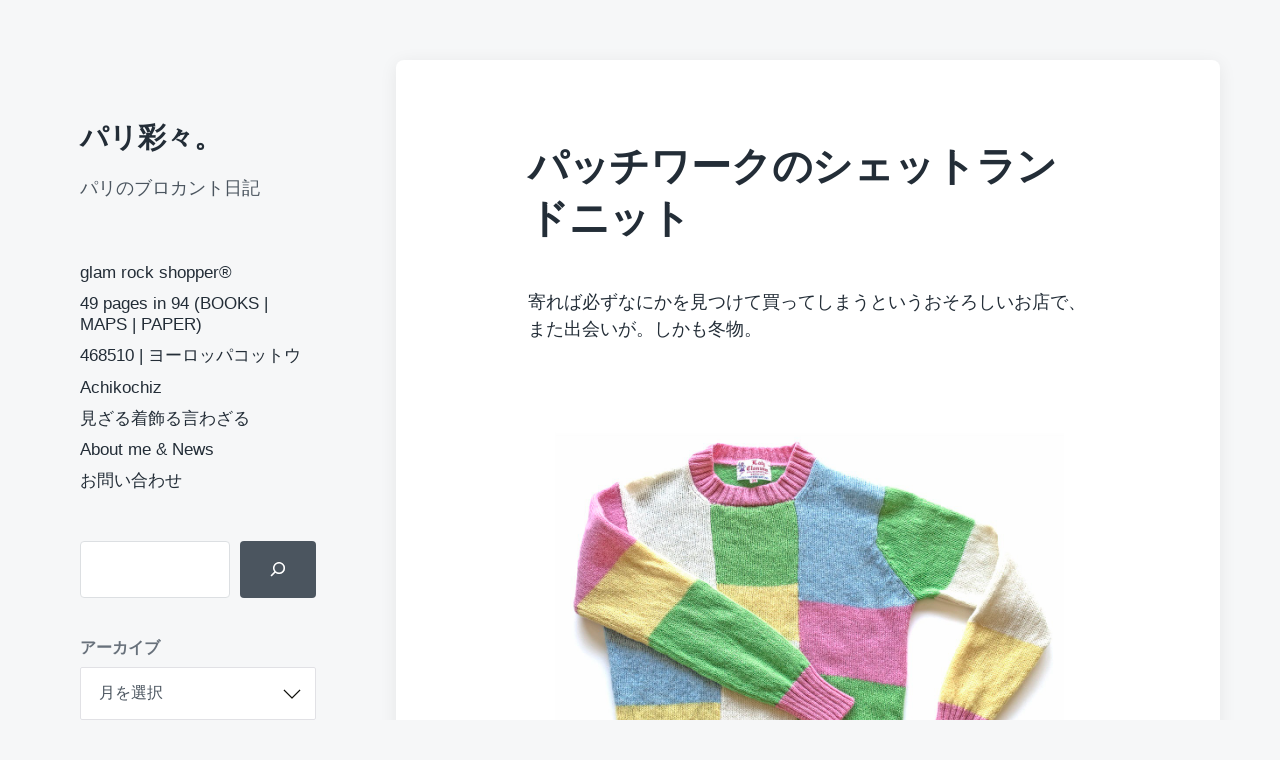

--- FILE ---
content_type: text/html; charset=UTF-8
request_url: https://www.parisaisai.com/blog/archives/11079
body_size: 19162
content:
<!DOCTYPE html>


<html class="no-js" lang="ja">

	<head>

		<meta http-equiv="content-type" content="text/html" charset="UTF-8" />
		<meta name="viewport" content="width=device-width, initial-scale=1.0" >

		<link rel="profile" href="http://gmpg.org/xfn/11">

		<title>パッチワークのシェットランドニット | パリ彩々。</title>
<meta name='robots' content='max-image-preview:large' />
<link rel='dns-prefetch' href='//static.addtoany.com' />
<link rel="alternate" type="application/rss+xml" title="パリ彩々。 &raquo; フィード" href="https://www.parisaisai.com/feed" />
<link rel="alternate" type="application/rss+xml" title="パリ彩々。 &raquo; コメントフィード" href="https://www.parisaisai.com/comments/feed" />
<link rel="alternate" title="oEmbed (JSON)" type="application/json+oembed" href="https://www.parisaisai.com/wp-json/oembed/1.0/embed?url=https%3A%2F%2Fwww.parisaisai.com%2Fblog%2Farchives%2F11079" />
<link rel="alternate" title="oEmbed (XML)" type="text/xml+oembed" href="https://www.parisaisai.com/wp-json/oembed/1.0/embed?url=https%3A%2F%2Fwww.parisaisai.com%2Fblog%2Farchives%2F11079&#038;format=xml" />

<!-- SEO SIMPLE PACK 3.6.2 -->
<meta name="description" content="寄れば必ずなにかを見つけて買ってしまうというおそろしいお店で、また出会いが。しかも冬物。 1960年代後半あたりのシェットランドニット。この愛らしい色合いのパッチワーク！ 手洗いして、ブランドタグが取れかかっていたのを縫い直したらピカピカに">
<meta name="keywords" content="パリ,フランス,ブロカント,蚤の市,paris,france,brocante,vide grenier,antique,アンティーク,バスク,うつわ,プレート,食器,ヴィンテージ,vintage,ミリタリー,古着,ファッション">
<link rel="canonical" href="https://www.parisaisai.com/blog/archives/11079">
<meta property="og:locale" content="ja_JP">
<meta property="og:type" content="article">
<meta property="og:image" content="https://www.parisaisai.com/wp-content/uploads/2021/06/IMG_4699.jpg">
<meta property="og:title" content="パッチワークのシェットランドニット | パリ彩々。">
<meta property="og:description" content="寄れば必ずなにかを見つけて買ってしまうというおそろしいお店で、また出会いが。しかも冬物。 1960年代後半あたりのシェットランドニット。この愛らしい色合いのパッチワーク！ 手洗いして、ブランドタグが取れかかっていたのを縫い直したらピカピカに">
<meta property="og:url" content="https://www.parisaisai.com/blog/archives/11079">
<meta property="og:site_name" content="パリ彩々。">
<meta name="twitter:card" content="summary_large_image">
<!-- / SEO SIMPLE PACK -->

<style id='wp-img-auto-sizes-contain-inline-css' type='text/css'>
img:is([sizes=auto i],[sizes^="auto," i]){contain-intrinsic-size:3000px 1500px}
/*# sourceURL=wp-img-auto-sizes-contain-inline-css */
</style>
<style id='wp-emoji-styles-inline-css' type='text/css'>

	img.wp-smiley, img.emoji {
		display: inline !important;
		border: none !important;
		box-shadow: none !important;
		height: 1em !important;
		width: 1em !important;
		margin: 0 0.07em !important;
		vertical-align: -0.1em !important;
		background: none !important;
		padding: 0 !important;
	}
/*# sourceURL=wp-emoji-styles-inline-css */
</style>
<style id='wp-block-library-inline-css' type='text/css'>
:root{--wp-block-synced-color:#7a00df;--wp-block-synced-color--rgb:122,0,223;--wp-bound-block-color:var(--wp-block-synced-color);--wp-editor-canvas-background:#ddd;--wp-admin-theme-color:#007cba;--wp-admin-theme-color--rgb:0,124,186;--wp-admin-theme-color-darker-10:#006ba1;--wp-admin-theme-color-darker-10--rgb:0,107,160.5;--wp-admin-theme-color-darker-20:#005a87;--wp-admin-theme-color-darker-20--rgb:0,90,135;--wp-admin-border-width-focus:2px}@media (min-resolution:192dpi){:root{--wp-admin-border-width-focus:1.5px}}.wp-element-button{cursor:pointer}:root .has-very-light-gray-background-color{background-color:#eee}:root .has-very-dark-gray-background-color{background-color:#313131}:root .has-very-light-gray-color{color:#eee}:root .has-very-dark-gray-color{color:#313131}:root .has-vivid-green-cyan-to-vivid-cyan-blue-gradient-background{background:linear-gradient(135deg,#00d084,#0693e3)}:root .has-purple-crush-gradient-background{background:linear-gradient(135deg,#34e2e4,#4721fb 50%,#ab1dfe)}:root .has-hazy-dawn-gradient-background{background:linear-gradient(135deg,#faaca8,#dad0ec)}:root .has-subdued-olive-gradient-background{background:linear-gradient(135deg,#fafae1,#67a671)}:root .has-atomic-cream-gradient-background{background:linear-gradient(135deg,#fdd79a,#004a59)}:root .has-nightshade-gradient-background{background:linear-gradient(135deg,#330968,#31cdcf)}:root .has-midnight-gradient-background{background:linear-gradient(135deg,#020381,#2874fc)}:root{--wp--preset--font-size--normal:16px;--wp--preset--font-size--huge:42px}.has-regular-font-size{font-size:1em}.has-larger-font-size{font-size:2.625em}.has-normal-font-size{font-size:var(--wp--preset--font-size--normal)}.has-huge-font-size{font-size:var(--wp--preset--font-size--huge)}.has-text-align-center{text-align:center}.has-text-align-left{text-align:left}.has-text-align-right{text-align:right}.has-fit-text{white-space:nowrap!important}#end-resizable-editor-section{display:none}.aligncenter{clear:both}.items-justified-left{justify-content:flex-start}.items-justified-center{justify-content:center}.items-justified-right{justify-content:flex-end}.items-justified-space-between{justify-content:space-between}.screen-reader-text{border:0;clip-path:inset(50%);height:1px;margin:-1px;overflow:hidden;padding:0;position:absolute;width:1px;word-wrap:normal!important}.screen-reader-text:focus{background-color:#ddd;clip-path:none;color:#444;display:block;font-size:1em;height:auto;left:5px;line-height:normal;padding:15px 23px 14px;text-decoration:none;top:5px;width:auto;z-index:100000}html :where(.has-border-color){border-style:solid}html :where([style*=border-top-color]){border-top-style:solid}html :where([style*=border-right-color]){border-right-style:solid}html :where([style*=border-bottom-color]){border-bottom-style:solid}html :where([style*=border-left-color]){border-left-style:solid}html :where([style*=border-width]){border-style:solid}html :where([style*=border-top-width]){border-top-style:solid}html :where([style*=border-right-width]){border-right-style:solid}html :where([style*=border-bottom-width]){border-bottom-style:solid}html :where([style*=border-left-width]){border-left-style:solid}html :where(img[class*=wp-image-]){height:auto;max-width:100%}:where(figure){margin:0 0 1em}html :where(.is-position-sticky){--wp-admin--admin-bar--position-offset:var(--wp-admin--admin-bar--height,0px)}@media screen and (max-width:600px){html :where(.is-position-sticky){--wp-admin--admin-bar--position-offset:0px}}

/*# sourceURL=wp-block-library-inline-css */
</style><style id='wp-block-archives-inline-css' type='text/css'>
.wp-block-archives{box-sizing:border-box}.wp-block-archives-dropdown label{display:block}
/*# sourceURL=https://www.parisaisai.com/wp-includes/blocks/archives/style.min.css */
</style>
<style id='wp-block-image-inline-css' type='text/css'>
.wp-block-image>a,.wp-block-image>figure>a{display:inline-block}.wp-block-image img{box-sizing:border-box;height:auto;max-width:100%;vertical-align:bottom}@media not (prefers-reduced-motion){.wp-block-image img.hide{visibility:hidden}.wp-block-image img.show{animation:show-content-image .4s}}.wp-block-image[style*=border-radius] img,.wp-block-image[style*=border-radius]>a{border-radius:inherit}.wp-block-image.has-custom-border img{box-sizing:border-box}.wp-block-image.aligncenter{text-align:center}.wp-block-image.alignfull>a,.wp-block-image.alignwide>a{width:100%}.wp-block-image.alignfull img,.wp-block-image.alignwide img{height:auto;width:100%}.wp-block-image .aligncenter,.wp-block-image .alignleft,.wp-block-image .alignright,.wp-block-image.aligncenter,.wp-block-image.alignleft,.wp-block-image.alignright{display:table}.wp-block-image .aligncenter>figcaption,.wp-block-image .alignleft>figcaption,.wp-block-image .alignright>figcaption,.wp-block-image.aligncenter>figcaption,.wp-block-image.alignleft>figcaption,.wp-block-image.alignright>figcaption{caption-side:bottom;display:table-caption}.wp-block-image .alignleft{float:left;margin:.5em 1em .5em 0}.wp-block-image .alignright{float:right;margin:.5em 0 .5em 1em}.wp-block-image .aligncenter{margin-left:auto;margin-right:auto}.wp-block-image :where(figcaption){margin-bottom:1em;margin-top:.5em}.wp-block-image.is-style-circle-mask img{border-radius:9999px}@supports ((-webkit-mask-image:none) or (mask-image:none)) or (-webkit-mask-image:none){.wp-block-image.is-style-circle-mask img{border-radius:0;-webkit-mask-image:url('data:image/svg+xml;utf8,<svg viewBox="0 0 100 100" xmlns="http://www.w3.org/2000/svg"><circle cx="50" cy="50" r="50"/></svg>');mask-image:url('data:image/svg+xml;utf8,<svg viewBox="0 0 100 100" xmlns="http://www.w3.org/2000/svg"><circle cx="50" cy="50" r="50"/></svg>');mask-mode:alpha;-webkit-mask-position:center;mask-position:center;-webkit-mask-repeat:no-repeat;mask-repeat:no-repeat;-webkit-mask-size:contain;mask-size:contain}}:root :where(.wp-block-image.is-style-rounded img,.wp-block-image .is-style-rounded img){border-radius:9999px}.wp-block-image figure{margin:0}.wp-lightbox-container{display:flex;flex-direction:column;position:relative}.wp-lightbox-container img{cursor:zoom-in}.wp-lightbox-container img:hover+button{opacity:1}.wp-lightbox-container button{align-items:center;backdrop-filter:blur(16px) saturate(180%);background-color:#5a5a5a40;border:none;border-radius:4px;cursor:zoom-in;display:flex;height:20px;justify-content:center;opacity:0;padding:0;position:absolute;right:16px;text-align:center;top:16px;width:20px;z-index:100}@media not (prefers-reduced-motion){.wp-lightbox-container button{transition:opacity .2s ease}}.wp-lightbox-container button:focus-visible{outline:3px auto #5a5a5a40;outline:3px auto -webkit-focus-ring-color;outline-offset:3px}.wp-lightbox-container button:hover{cursor:pointer;opacity:1}.wp-lightbox-container button:focus{opacity:1}.wp-lightbox-container button:focus,.wp-lightbox-container button:hover,.wp-lightbox-container button:not(:hover):not(:active):not(.has-background){background-color:#5a5a5a40;border:none}.wp-lightbox-overlay{box-sizing:border-box;cursor:zoom-out;height:100vh;left:0;overflow:hidden;position:fixed;top:0;visibility:hidden;width:100%;z-index:100000}.wp-lightbox-overlay .close-button{align-items:center;cursor:pointer;display:flex;justify-content:center;min-height:40px;min-width:40px;padding:0;position:absolute;right:calc(env(safe-area-inset-right) + 16px);top:calc(env(safe-area-inset-top) + 16px);z-index:5000000}.wp-lightbox-overlay .close-button:focus,.wp-lightbox-overlay .close-button:hover,.wp-lightbox-overlay .close-button:not(:hover):not(:active):not(.has-background){background:none;border:none}.wp-lightbox-overlay .lightbox-image-container{height:var(--wp--lightbox-container-height);left:50%;overflow:hidden;position:absolute;top:50%;transform:translate(-50%,-50%);transform-origin:top left;width:var(--wp--lightbox-container-width);z-index:9999999999}.wp-lightbox-overlay .wp-block-image{align-items:center;box-sizing:border-box;display:flex;height:100%;justify-content:center;margin:0;position:relative;transform-origin:0 0;width:100%;z-index:3000000}.wp-lightbox-overlay .wp-block-image img{height:var(--wp--lightbox-image-height);min-height:var(--wp--lightbox-image-height);min-width:var(--wp--lightbox-image-width);width:var(--wp--lightbox-image-width)}.wp-lightbox-overlay .wp-block-image figcaption{display:none}.wp-lightbox-overlay button{background:none;border:none}.wp-lightbox-overlay .scrim{background-color:#fff;height:100%;opacity:.9;position:absolute;width:100%;z-index:2000000}.wp-lightbox-overlay.active{visibility:visible}@media not (prefers-reduced-motion){.wp-lightbox-overlay.active{animation:turn-on-visibility .25s both}.wp-lightbox-overlay.active img{animation:turn-on-visibility .35s both}.wp-lightbox-overlay.show-closing-animation:not(.active){animation:turn-off-visibility .35s both}.wp-lightbox-overlay.show-closing-animation:not(.active) img{animation:turn-off-visibility .25s both}.wp-lightbox-overlay.zoom.active{animation:none;opacity:1;visibility:visible}.wp-lightbox-overlay.zoom.active .lightbox-image-container{animation:lightbox-zoom-in .4s}.wp-lightbox-overlay.zoom.active .lightbox-image-container img{animation:none}.wp-lightbox-overlay.zoom.active .scrim{animation:turn-on-visibility .4s forwards}.wp-lightbox-overlay.zoom.show-closing-animation:not(.active){animation:none}.wp-lightbox-overlay.zoom.show-closing-animation:not(.active) .lightbox-image-container{animation:lightbox-zoom-out .4s}.wp-lightbox-overlay.zoom.show-closing-animation:not(.active) .lightbox-image-container img{animation:none}.wp-lightbox-overlay.zoom.show-closing-animation:not(.active) .scrim{animation:turn-off-visibility .4s forwards}}@keyframes show-content-image{0%{visibility:hidden}99%{visibility:hidden}to{visibility:visible}}@keyframes turn-on-visibility{0%{opacity:0}to{opacity:1}}@keyframes turn-off-visibility{0%{opacity:1;visibility:visible}99%{opacity:0;visibility:visible}to{opacity:0;visibility:hidden}}@keyframes lightbox-zoom-in{0%{transform:translate(calc((-100vw + var(--wp--lightbox-scrollbar-width))/2 + var(--wp--lightbox-initial-left-position)),calc(-50vh + var(--wp--lightbox-initial-top-position))) scale(var(--wp--lightbox-scale))}to{transform:translate(-50%,-50%) scale(1)}}@keyframes lightbox-zoom-out{0%{transform:translate(-50%,-50%) scale(1);visibility:visible}99%{visibility:visible}to{transform:translate(calc((-100vw + var(--wp--lightbox-scrollbar-width))/2 + var(--wp--lightbox-initial-left-position)),calc(-50vh + var(--wp--lightbox-initial-top-position))) scale(var(--wp--lightbox-scale));visibility:hidden}}
/*# sourceURL=https://www.parisaisai.com/wp-includes/blocks/image/style.min.css */
</style>
<style id='wp-block-search-inline-css' type='text/css'>
.wp-block-search__button{margin-left:10px;word-break:normal}.wp-block-search__button.has-icon{line-height:0}.wp-block-search__button svg{height:1.25em;min-height:24px;min-width:24px;width:1.25em;fill:currentColor;vertical-align:text-bottom}:where(.wp-block-search__button){border:1px solid #ccc;padding:6px 10px}.wp-block-search__inside-wrapper{display:flex;flex:auto;flex-wrap:nowrap;max-width:100%}.wp-block-search__label{width:100%}.wp-block-search.wp-block-search__button-only .wp-block-search__button{box-sizing:border-box;display:flex;flex-shrink:0;justify-content:center;margin-left:0;max-width:100%}.wp-block-search.wp-block-search__button-only .wp-block-search__inside-wrapper{min-width:0!important;transition-property:width}.wp-block-search.wp-block-search__button-only .wp-block-search__input{flex-basis:100%;transition-duration:.3s}.wp-block-search.wp-block-search__button-only.wp-block-search__searchfield-hidden,.wp-block-search.wp-block-search__button-only.wp-block-search__searchfield-hidden .wp-block-search__inside-wrapper{overflow:hidden}.wp-block-search.wp-block-search__button-only.wp-block-search__searchfield-hidden .wp-block-search__input{border-left-width:0!important;border-right-width:0!important;flex-basis:0;flex-grow:0;margin:0;min-width:0!important;padding-left:0!important;padding-right:0!important;width:0!important}:where(.wp-block-search__input){appearance:none;border:1px solid #949494;flex-grow:1;font-family:inherit;font-size:inherit;font-style:inherit;font-weight:inherit;letter-spacing:inherit;line-height:inherit;margin-left:0;margin-right:0;min-width:3rem;padding:8px;text-decoration:unset!important;text-transform:inherit}:where(.wp-block-search__button-inside .wp-block-search__inside-wrapper){background-color:#fff;border:1px solid #949494;box-sizing:border-box;padding:4px}:where(.wp-block-search__button-inside .wp-block-search__inside-wrapper) .wp-block-search__input{border:none;border-radius:0;padding:0 4px}:where(.wp-block-search__button-inside .wp-block-search__inside-wrapper) .wp-block-search__input:focus{outline:none}:where(.wp-block-search__button-inside .wp-block-search__inside-wrapper) :where(.wp-block-search__button){padding:4px 8px}.wp-block-search.aligncenter .wp-block-search__inside-wrapper{margin:auto}.wp-block[data-align=right] .wp-block-search.wp-block-search__button-only .wp-block-search__inside-wrapper{float:right}
/*# sourceURL=https://www.parisaisai.com/wp-includes/blocks/search/style.min.css */
</style>
<style id='wp-block-paragraph-inline-css' type='text/css'>
.is-small-text{font-size:.875em}.is-regular-text{font-size:1em}.is-large-text{font-size:2.25em}.is-larger-text{font-size:3em}.has-drop-cap:not(:focus):first-letter{float:left;font-size:8.4em;font-style:normal;font-weight:100;line-height:.68;margin:.05em .1em 0 0;text-transform:uppercase}body.rtl .has-drop-cap:not(:focus):first-letter{float:none;margin-left:.1em}p.has-drop-cap.has-background{overflow:hidden}:root :where(p.has-background){padding:1.25em 2.375em}:where(p.has-text-color:not(.has-link-color)) a{color:inherit}p.has-text-align-left[style*="writing-mode:vertical-lr"],p.has-text-align-right[style*="writing-mode:vertical-rl"]{rotate:180deg}
/*# sourceURL=https://www.parisaisai.com/wp-includes/blocks/paragraph/style.min.css */
</style>
<style id='global-styles-inline-css' type='text/css'>
:root{--wp--preset--aspect-ratio--square: 1;--wp--preset--aspect-ratio--4-3: 4/3;--wp--preset--aspect-ratio--3-4: 3/4;--wp--preset--aspect-ratio--3-2: 3/2;--wp--preset--aspect-ratio--2-3: 2/3;--wp--preset--aspect-ratio--16-9: 16/9;--wp--preset--aspect-ratio--9-16: 9/16;--wp--preset--color--black: #232D37;--wp--preset--color--cyan-bluish-gray: #abb8c3;--wp--preset--color--white: #FFF;--wp--preset--color--pale-pink: #f78da7;--wp--preset--color--vivid-red: #cf2e2e;--wp--preset--color--luminous-vivid-orange: #ff6900;--wp--preset--color--luminous-vivid-amber: #fcb900;--wp--preset--color--light-green-cyan: #7bdcb5;--wp--preset--color--vivid-green-cyan: #00d084;--wp--preset--color--pale-cyan-blue: #8ed1fc;--wp--preset--color--vivid-cyan-blue: #0693e3;--wp--preset--color--vivid-purple: #9b51e0;--wp--preset--color--darkest-gray: #4B555F;--wp--preset--color--darker-gray: #69737D;--wp--preset--color--gray: #9BA5AF;--wp--preset--color--light-gray: #DCDFE2;--wp--preset--color--lightest-gray: #E6E9EC;--wp--preset--gradient--vivid-cyan-blue-to-vivid-purple: linear-gradient(135deg,rgb(6,147,227) 0%,rgb(155,81,224) 100%);--wp--preset--gradient--light-green-cyan-to-vivid-green-cyan: linear-gradient(135deg,rgb(122,220,180) 0%,rgb(0,208,130) 100%);--wp--preset--gradient--luminous-vivid-amber-to-luminous-vivid-orange: linear-gradient(135deg,rgb(252,185,0) 0%,rgb(255,105,0) 100%);--wp--preset--gradient--luminous-vivid-orange-to-vivid-red: linear-gradient(135deg,rgb(255,105,0) 0%,rgb(207,46,46) 100%);--wp--preset--gradient--very-light-gray-to-cyan-bluish-gray: linear-gradient(135deg,rgb(238,238,238) 0%,rgb(169,184,195) 100%);--wp--preset--gradient--cool-to-warm-spectrum: linear-gradient(135deg,rgb(74,234,220) 0%,rgb(151,120,209) 20%,rgb(207,42,186) 40%,rgb(238,44,130) 60%,rgb(251,105,98) 80%,rgb(254,248,76) 100%);--wp--preset--gradient--blush-light-purple: linear-gradient(135deg,rgb(255,206,236) 0%,rgb(152,150,240) 100%);--wp--preset--gradient--blush-bordeaux: linear-gradient(135deg,rgb(254,205,165) 0%,rgb(254,45,45) 50%,rgb(107,0,62) 100%);--wp--preset--gradient--luminous-dusk: linear-gradient(135deg,rgb(255,203,112) 0%,rgb(199,81,192) 50%,rgb(65,88,208) 100%);--wp--preset--gradient--pale-ocean: linear-gradient(135deg,rgb(255,245,203) 0%,rgb(182,227,212) 50%,rgb(51,167,181) 100%);--wp--preset--gradient--electric-grass: linear-gradient(135deg,rgb(202,248,128) 0%,rgb(113,206,126) 100%);--wp--preset--gradient--midnight: linear-gradient(135deg,rgb(2,3,129) 0%,rgb(40,116,252) 100%);--wp--preset--font-size--small: 16px;--wp--preset--font-size--medium: 20px;--wp--preset--font-size--large: 24px;--wp--preset--font-size--x-large: 42px;--wp--preset--font-size--normal: 19px;--wp--preset--font-size--larger: 32px;--wp--preset--spacing--20: 0.44rem;--wp--preset--spacing--30: 0.67rem;--wp--preset--spacing--40: 1rem;--wp--preset--spacing--50: 1.5rem;--wp--preset--spacing--60: 2.25rem;--wp--preset--spacing--70: 3.38rem;--wp--preset--spacing--80: 5.06rem;--wp--preset--shadow--natural: 6px 6px 9px rgba(0, 0, 0, 0.2);--wp--preset--shadow--deep: 12px 12px 50px rgba(0, 0, 0, 0.4);--wp--preset--shadow--sharp: 6px 6px 0px rgba(0, 0, 0, 0.2);--wp--preset--shadow--outlined: 6px 6px 0px -3px rgb(255, 255, 255), 6px 6px rgb(0, 0, 0);--wp--preset--shadow--crisp: 6px 6px 0px rgb(0, 0, 0);}:where(.is-layout-flex){gap: 0.5em;}:where(.is-layout-grid){gap: 0.5em;}body .is-layout-flex{display: flex;}.is-layout-flex{flex-wrap: wrap;align-items: center;}.is-layout-flex > :is(*, div){margin: 0;}body .is-layout-grid{display: grid;}.is-layout-grid > :is(*, div){margin: 0;}:where(.wp-block-columns.is-layout-flex){gap: 2em;}:where(.wp-block-columns.is-layout-grid){gap: 2em;}:where(.wp-block-post-template.is-layout-flex){gap: 1.25em;}:where(.wp-block-post-template.is-layout-grid){gap: 1.25em;}.has-black-color{color: var(--wp--preset--color--black) !important;}.has-cyan-bluish-gray-color{color: var(--wp--preset--color--cyan-bluish-gray) !important;}.has-white-color{color: var(--wp--preset--color--white) !important;}.has-pale-pink-color{color: var(--wp--preset--color--pale-pink) !important;}.has-vivid-red-color{color: var(--wp--preset--color--vivid-red) !important;}.has-luminous-vivid-orange-color{color: var(--wp--preset--color--luminous-vivid-orange) !important;}.has-luminous-vivid-amber-color{color: var(--wp--preset--color--luminous-vivid-amber) !important;}.has-light-green-cyan-color{color: var(--wp--preset--color--light-green-cyan) !important;}.has-vivid-green-cyan-color{color: var(--wp--preset--color--vivid-green-cyan) !important;}.has-pale-cyan-blue-color{color: var(--wp--preset--color--pale-cyan-blue) !important;}.has-vivid-cyan-blue-color{color: var(--wp--preset--color--vivid-cyan-blue) !important;}.has-vivid-purple-color{color: var(--wp--preset--color--vivid-purple) !important;}.has-black-background-color{background-color: var(--wp--preset--color--black) !important;}.has-cyan-bluish-gray-background-color{background-color: var(--wp--preset--color--cyan-bluish-gray) !important;}.has-white-background-color{background-color: var(--wp--preset--color--white) !important;}.has-pale-pink-background-color{background-color: var(--wp--preset--color--pale-pink) !important;}.has-vivid-red-background-color{background-color: var(--wp--preset--color--vivid-red) !important;}.has-luminous-vivid-orange-background-color{background-color: var(--wp--preset--color--luminous-vivid-orange) !important;}.has-luminous-vivid-amber-background-color{background-color: var(--wp--preset--color--luminous-vivid-amber) !important;}.has-light-green-cyan-background-color{background-color: var(--wp--preset--color--light-green-cyan) !important;}.has-vivid-green-cyan-background-color{background-color: var(--wp--preset--color--vivid-green-cyan) !important;}.has-pale-cyan-blue-background-color{background-color: var(--wp--preset--color--pale-cyan-blue) !important;}.has-vivid-cyan-blue-background-color{background-color: var(--wp--preset--color--vivid-cyan-blue) !important;}.has-vivid-purple-background-color{background-color: var(--wp--preset--color--vivid-purple) !important;}.has-black-border-color{border-color: var(--wp--preset--color--black) !important;}.has-cyan-bluish-gray-border-color{border-color: var(--wp--preset--color--cyan-bluish-gray) !important;}.has-white-border-color{border-color: var(--wp--preset--color--white) !important;}.has-pale-pink-border-color{border-color: var(--wp--preset--color--pale-pink) !important;}.has-vivid-red-border-color{border-color: var(--wp--preset--color--vivid-red) !important;}.has-luminous-vivid-orange-border-color{border-color: var(--wp--preset--color--luminous-vivid-orange) !important;}.has-luminous-vivid-amber-border-color{border-color: var(--wp--preset--color--luminous-vivid-amber) !important;}.has-light-green-cyan-border-color{border-color: var(--wp--preset--color--light-green-cyan) !important;}.has-vivid-green-cyan-border-color{border-color: var(--wp--preset--color--vivid-green-cyan) !important;}.has-pale-cyan-blue-border-color{border-color: var(--wp--preset--color--pale-cyan-blue) !important;}.has-vivid-cyan-blue-border-color{border-color: var(--wp--preset--color--vivid-cyan-blue) !important;}.has-vivid-purple-border-color{border-color: var(--wp--preset--color--vivid-purple) !important;}.has-vivid-cyan-blue-to-vivid-purple-gradient-background{background: var(--wp--preset--gradient--vivid-cyan-blue-to-vivid-purple) !important;}.has-light-green-cyan-to-vivid-green-cyan-gradient-background{background: var(--wp--preset--gradient--light-green-cyan-to-vivid-green-cyan) !important;}.has-luminous-vivid-amber-to-luminous-vivid-orange-gradient-background{background: var(--wp--preset--gradient--luminous-vivid-amber-to-luminous-vivid-orange) !important;}.has-luminous-vivid-orange-to-vivid-red-gradient-background{background: var(--wp--preset--gradient--luminous-vivid-orange-to-vivid-red) !important;}.has-very-light-gray-to-cyan-bluish-gray-gradient-background{background: var(--wp--preset--gradient--very-light-gray-to-cyan-bluish-gray) !important;}.has-cool-to-warm-spectrum-gradient-background{background: var(--wp--preset--gradient--cool-to-warm-spectrum) !important;}.has-blush-light-purple-gradient-background{background: var(--wp--preset--gradient--blush-light-purple) !important;}.has-blush-bordeaux-gradient-background{background: var(--wp--preset--gradient--blush-bordeaux) !important;}.has-luminous-dusk-gradient-background{background: var(--wp--preset--gradient--luminous-dusk) !important;}.has-pale-ocean-gradient-background{background: var(--wp--preset--gradient--pale-ocean) !important;}.has-electric-grass-gradient-background{background: var(--wp--preset--gradient--electric-grass) !important;}.has-midnight-gradient-background{background: var(--wp--preset--gradient--midnight) !important;}.has-small-font-size{font-size: var(--wp--preset--font-size--small) !important;}.has-medium-font-size{font-size: var(--wp--preset--font-size--medium) !important;}.has-large-font-size{font-size: var(--wp--preset--font-size--large) !important;}.has-x-large-font-size{font-size: var(--wp--preset--font-size--x-large) !important;}
/*# sourceURL=global-styles-inline-css */
</style>

<style id='classic-theme-styles-inline-css' type='text/css'>
/*! This file is auto-generated */
.wp-block-button__link{color:#fff;background-color:#32373c;border-radius:9999px;box-shadow:none;text-decoration:none;padding:calc(.667em + 2px) calc(1.333em + 2px);font-size:1.125em}.wp-block-file__button{background:#32373c;color:#fff;text-decoration:none}
/*# sourceURL=/wp-includes/css/classic-themes.min.css */
</style>
<link rel='stylesheet' id='contact-form-7-css' href='https://www.parisaisai.com/wp-content/plugins/contact-form-7/includes/css/styles.css?ver=6.1.4' type='text/css' media='all' />
<link rel='stylesheet' id='koji-style-css' href='https://www.parisaisai.com/wp-content/themes/koji/style.css?ver=2.1' type='text/css' media='all' />
<link rel='stylesheet' id='addtoany-css' href='https://www.parisaisai.com/wp-content/plugins/add-to-any/addtoany.min.css?ver=1.16' type='text/css' media='all' />
<script type="text/javascript" id="addtoany-core-js-before">
/* <![CDATA[ */
window.a2a_config=window.a2a_config||{};a2a_config.callbacks=[];a2a_config.overlays=[];a2a_config.templates={};a2a_localize = {
	Share: "共有",
	Save: "ブックマーク",
	Subscribe: "購読",
	Email: "メール",
	Bookmark: "ブックマーク",
	ShowAll: "すべて表示する",
	ShowLess: "小さく表示する",
	FindServices: "サービスを探す",
	FindAnyServiceToAddTo: "追加するサービスを今すぐ探す",
	PoweredBy: "Powered by",
	ShareViaEmail: "メールでシェアする",
	SubscribeViaEmail: "メールで購読する",
	BookmarkInYourBrowser: "ブラウザにブックマーク",
	BookmarkInstructions: "このページをブックマークするには、 Ctrl+D または \u2318+D を押下。",
	AddToYourFavorites: "お気に入りに追加",
	SendFromWebOrProgram: "任意のメールアドレスまたはメールプログラムから送信",
	EmailProgram: "メールプログラム",
	More: "詳細&#8230;",
	ThanksForSharing: "共有ありがとうございます !",
	ThanksForFollowing: "フォローありがとうございます !"
};

a2a_config.callbacks.push({ready:function(){document.querySelectorAll(".a2a_s_undefined").forEach(function(emptyIcon){emptyIcon.parentElement.style.display="none";})}});

//# sourceURL=addtoany-core-js-before
/* ]]> */
</script>
<script type="text/javascript" defer src="https://static.addtoany.com/menu/page.js" id="addtoany-core-js"></script>
<script type="text/javascript" src="https://www.parisaisai.com/wp-includes/js/jquery/jquery.min.js?ver=3.7.1" id="jquery-core-js"></script>
<script type="text/javascript" src="https://www.parisaisai.com/wp-includes/js/jquery/jquery-migrate.min.js?ver=3.4.1" id="jquery-migrate-js"></script>
<script type="text/javascript" defer src="https://www.parisaisai.com/wp-content/plugins/add-to-any/addtoany.min.js?ver=1.1" id="addtoany-jquery-js"></script>
<link rel="https://api.w.org/" href="https://www.parisaisai.com/wp-json/" /><link rel="alternate" title="JSON" type="application/json" href="https://www.parisaisai.com/wp-json/wp/v2/posts/11079" /><link rel="EditURI" type="application/rsd+xml" title="RSD" href="https://www.parisaisai.com/xmlrpc.php?rsd" />
<meta name="generator" content="WordPress 6.9" />
<link rel='shortlink' href='https://www.parisaisai.com/?p=11079' />
<!-- Favicon Rotator -->
<link rel="apple-touch-icon-precomposed" href="https://www.parisaisai.com/wp-content/uploads/2015/07/parisaisai-iconb-114x114.png" />
<!-- End Favicon Rotator -->
		<script>document.documentElement.className = document.documentElement.className.replace( 'no-js', 'js' );</script>
		<link rel="icon" href="https://www.parisaisai.com/wp-content/uploads/2021/06/cropped-parisaisai-DT_iconNEW-32x32.jpg" sizes="32x32" />
<link rel="icon" href="https://www.parisaisai.com/wp-content/uploads/2021/06/cropped-parisaisai-DT_iconNEW-192x192.jpg" sizes="192x192" />
<link rel="apple-touch-icon" href="https://www.parisaisai.com/wp-content/uploads/2021/06/cropped-parisaisai-DT_iconNEW-180x180.jpg" />
<meta name="msapplication-TileImage" content="https://www.parisaisai.com/wp-content/uploads/2021/06/cropped-parisaisai-DT_iconNEW-270x270.jpg" />

	</head>

	<body class="wp-singular post-template-default single single-post postid-11079 single-format-standard wp-theme-koji metaslider-plugin pagination-type-button has-post-thumbnail">

		
		<div id="site-wrapper">

			<header id="site-header" role="banner">

				<a class="skip-link" href="#site-content">Skip to the content</a>
				<a class="skip-link" href="#main-menu">Skip to the main menu</a>

				<div class="header-top section-inner">

					
						<p class="site-title"><a href="https://www.parisaisai.com/">パリ彩々。</a></p>

					
					<button type="button" aria-pressed="false" class="toggle nav-toggle" data-toggle-target=".mobile-menu-wrapper" data-toggle-scroll-lock="true" data-toggle-attribute="">
						<label>
							<span class="show">Menu</span>
							<span class="hide">Close</span>
						</label>
						<div class="bars">
							<div class="bar"></div>
							<div class="bar"></div>
							<div class="bar"></div>
						</div><!-- .bars -->
					</button><!-- .nav-toggle -->

				</div><!-- .header-top -->

				<div class="header-inner section-inner">

					<div class="header-inner-top">

						
							<p class="site-description">パリのブロカント日記</p>

						
						<ul class="site-nav reset-list-style" id="main-menu" role="navigation">
							<li id="menu-item-10624" class="menu-item menu-item-type-custom menu-item-object-custom menu-item-10624"><a href="https://429.468510.com">glam rock shopper®</a></li>
<li id="menu-item-14791" class="menu-item menu-item-type-custom menu-item-object-custom menu-item-14791"><a href="https://49pages.468510.com/">49 pages in 94 (BOOKS | MAPS | PAPER)</a></li>
<li id="menu-item-14663" class="menu-item menu-item-type-custom menu-item-object-custom menu-item-14663"><a href="https://www.468510.com/">468510 | ヨーロッパコットウ</a></li>
<li id="menu-item-2602" class="menu-item menu-item-type-custom menu-item-object-custom menu-item-2602"><a href="https://achikochiz.com/">Achikochiz</a></li>
<li id="menu-item-11017" class="menu-item menu-item-type-custom menu-item-object-custom menu-item-11017"><a href="https://note.com/paris_saisai">見ざる着飾る言わざる</a></li>
<li id="menu-item-15" class="menu-item menu-item-type-post_type menu-item-object-page menu-item-15"><a href="https://www.parisaisai.com/aboutme">About me &#038; News</a></li>
<li id="menu-item-1073" class="menu-item menu-item-type-post_type menu-item-object-page menu-item-1073"><a href="https://www.parisaisai.com/%e3%81%8a%e5%95%8f%e3%81%84%e5%90%88%e3%82%8f%e3%81%9b">お問い合わせ</a></li>
						</ul>

						
							<div class="sidebar-widgets">
								<div id="block-9" class="widget widget_block widget_search"><div class="widget-content"><form role="search" method="get" action="https://www.parisaisai.com/" class="wp-block-search__button-inside wp-block-search__icon-button wp-block-search"    ><label class="wp-block-search__label screen-reader-text" for="wp-block-search__input-1" >検索</label><div class="wp-block-search__inside-wrapper" ><input class="wp-block-search__input" id="wp-block-search__input-1" placeholder="" value="" type="search" name="s" required /><button aria-label="検索" class="wp-block-search__button has-icon wp-element-button" type="submit" ><svg class="search-icon" viewBox="0 0 24 24" width="24" height="24">
					<path d="M13 5c-3.3 0-6 2.7-6 6 0 1.4.5 2.7 1.3 3.7l-3.8 3.8 1.1 1.1 3.8-3.8c1 .8 2.3 1.3 3.7 1.3 3.3 0 6-2.7 6-6S16.3 5 13 5zm0 10.5c-2.5 0-4.5-2-4.5-4.5s2-4.5 4.5-4.5 4.5 2 4.5 4.5-2 4.5-4.5 4.5z"></path>
				</svg></button></div></form></div><div class="clear"></div></div><div id="block-20" class="widget widget_block widget_archive"><div class="widget-content"><div class="wp-block-archives-dropdown wp-block-archives"><label for="wp-block-archives-2" class="wp-block-archives__label">アーカイブ</label>
		<select id="wp-block-archives-2" name="archive-dropdown">
		<option value="">月を選択</option>	<option value='https://www.parisaisai.com/blog/archives/date/2026/01'> 2026年1月 &nbsp;(3)</option>
	<option value='https://www.parisaisai.com/blog/archives/date/2025/12'> 2025年12月 &nbsp;(8)</option>
	<option value='https://www.parisaisai.com/blog/archives/date/2025/11'> 2025年11月 &nbsp;(2)</option>
	<option value='https://www.parisaisai.com/blog/archives/date/2025/10'> 2025年10月 &nbsp;(5)</option>
	<option value='https://www.parisaisai.com/blog/archives/date/2025/09'> 2025年9月 &nbsp;(5)</option>
	<option value='https://www.parisaisai.com/blog/archives/date/2025/08'> 2025年8月 &nbsp;(4)</option>
	<option value='https://www.parisaisai.com/blog/archives/date/2025/07'> 2025年7月 &nbsp;(4)</option>
	<option value='https://www.parisaisai.com/blog/archives/date/2025/06'> 2025年6月 &nbsp;(5)</option>
	<option value='https://www.parisaisai.com/blog/archives/date/2025/05'> 2025年5月 &nbsp;(3)</option>
	<option value='https://www.parisaisai.com/blog/archives/date/2025/04'> 2025年4月 &nbsp;(3)</option>
	<option value='https://www.parisaisai.com/blog/archives/date/2025/03'> 2025年3月 &nbsp;(4)</option>
	<option value='https://www.parisaisai.com/blog/archives/date/2025/02'> 2025年2月 &nbsp;(1)</option>
	<option value='https://www.parisaisai.com/blog/archives/date/2025/01'> 2025年1月 &nbsp;(4)</option>
	<option value='https://www.parisaisai.com/blog/archives/date/2024/12'> 2024年12月 &nbsp;(3)</option>
	<option value='https://www.parisaisai.com/blog/archives/date/2024/11'> 2024年11月 &nbsp;(6)</option>
	<option value='https://www.parisaisai.com/blog/archives/date/2024/10'> 2024年10月 &nbsp;(4)</option>
	<option value='https://www.parisaisai.com/blog/archives/date/2024/09'> 2024年9月 &nbsp;(1)</option>
	<option value='https://www.parisaisai.com/blog/archives/date/2024/08'> 2024年8月 &nbsp;(4)</option>
	<option value='https://www.parisaisai.com/blog/archives/date/2024/07'> 2024年7月 &nbsp;(3)</option>
	<option value='https://www.parisaisai.com/blog/archives/date/2024/06'> 2024年6月 &nbsp;(4)</option>
	<option value='https://www.parisaisai.com/blog/archives/date/2024/05'> 2024年5月 &nbsp;(2)</option>
	<option value='https://www.parisaisai.com/blog/archives/date/2024/04'> 2024年4月 &nbsp;(2)</option>
	<option value='https://www.parisaisai.com/blog/archives/date/2024/03'> 2024年3月 &nbsp;(5)</option>
	<option value='https://www.parisaisai.com/blog/archives/date/2024/02'> 2024年2月 &nbsp;(4)</option>
	<option value='https://www.parisaisai.com/blog/archives/date/2024/01'> 2024年1月 &nbsp;(5)</option>
	<option value='https://www.parisaisai.com/blog/archives/date/2023/12'> 2023年12月 &nbsp;(6)</option>
	<option value='https://www.parisaisai.com/blog/archives/date/2023/11'> 2023年11月 &nbsp;(1)</option>
	<option value='https://www.parisaisai.com/blog/archives/date/2023/10'> 2023年10月 &nbsp;(6)</option>
	<option value='https://www.parisaisai.com/blog/archives/date/2023/09'> 2023年9月 &nbsp;(3)</option>
	<option value='https://www.parisaisai.com/blog/archives/date/2023/08'> 2023年8月 &nbsp;(5)</option>
	<option value='https://www.parisaisai.com/blog/archives/date/2023/07'> 2023年7月 &nbsp;(8)</option>
	<option value='https://www.parisaisai.com/blog/archives/date/2023/06'> 2023年6月 &nbsp;(7)</option>
	<option value='https://www.parisaisai.com/blog/archives/date/2023/05'> 2023年5月 &nbsp;(7)</option>
	<option value='https://www.parisaisai.com/blog/archives/date/2023/04'> 2023年4月 &nbsp;(9)</option>
	<option value='https://www.parisaisai.com/blog/archives/date/2023/03'> 2023年3月 &nbsp;(6)</option>
	<option value='https://www.parisaisai.com/blog/archives/date/2023/02'> 2023年2月 &nbsp;(5)</option>
	<option value='https://www.parisaisai.com/blog/archives/date/2023/01'> 2023年1月 &nbsp;(5)</option>
	<option value='https://www.parisaisai.com/blog/archives/date/2022/12'> 2022年12月 &nbsp;(9)</option>
	<option value='https://www.parisaisai.com/blog/archives/date/2022/11'> 2022年11月 &nbsp;(3)</option>
	<option value='https://www.parisaisai.com/blog/archives/date/2022/10'> 2022年10月 &nbsp;(7)</option>
	<option value='https://www.parisaisai.com/blog/archives/date/2022/09'> 2022年9月 &nbsp;(7)</option>
	<option value='https://www.parisaisai.com/blog/archives/date/2022/08'> 2022年8月 &nbsp;(10)</option>
	<option value='https://www.parisaisai.com/blog/archives/date/2022/07'> 2022年7月 &nbsp;(9)</option>
	<option value='https://www.parisaisai.com/blog/archives/date/2022/06'> 2022年6月 &nbsp;(14)</option>
	<option value='https://www.parisaisai.com/blog/archives/date/2022/05'> 2022年5月 &nbsp;(8)</option>
	<option value='https://www.parisaisai.com/blog/archives/date/2022/04'> 2022年4月 &nbsp;(5)</option>
	<option value='https://www.parisaisai.com/blog/archives/date/2022/03'> 2022年3月 &nbsp;(8)</option>
	<option value='https://www.parisaisai.com/blog/archives/date/2022/02'> 2022年2月 &nbsp;(4)</option>
	<option value='https://www.parisaisai.com/blog/archives/date/2022/01'> 2022年1月 &nbsp;(9)</option>
	<option value='https://www.parisaisai.com/blog/archives/date/2021/12'> 2021年12月 &nbsp;(15)</option>
	<option value='https://www.parisaisai.com/blog/archives/date/2021/11'> 2021年11月 &nbsp;(7)</option>
	<option value='https://www.parisaisai.com/blog/archives/date/2021/10'> 2021年10月 &nbsp;(6)</option>
	<option value='https://www.parisaisai.com/blog/archives/date/2021/09'> 2021年9月 &nbsp;(8)</option>
	<option value='https://www.parisaisai.com/blog/archives/date/2021/08'> 2021年8月 &nbsp;(17)</option>
	<option value='https://www.parisaisai.com/blog/archives/date/2021/07'> 2021年7月 &nbsp;(9)</option>
	<option value='https://www.parisaisai.com/blog/archives/date/2021/06'> 2021年6月 &nbsp;(6)</option>
	<option value='https://www.parisaisai.com/blog/archives/date/2021/05'> 2021年5月 &nbsp;(5)</option>
	<option value='https://www.parisaisai.com/blog/archives/date/2021/04'> 2021年4月 &nbsp;(7)</option>
	<option value='https://www.parisaisai.com/blog/archives/date/2021/03'> 2021年3月 &nbsp;(9)</option>
	<option value='https://www.parisaisai.com/blog/archives/date/2021/02'> 2021年2月 &nbsp;(9)</option>
	<option value='https://www.parisaisai.com/blog/archives/date/2021/01'> 2021年1月 &nbsp;(12)</option>
	<option value='https://www.parisaisai.com/blog/archives/date/2020/12'> 2020年12月 &nbsp;(9)</option>
	<option value='https://www.parisaisai.com/blog/archives/date/2020/11'> 2020年11月 &nbsp;(6)</option>
	<option value='https://www.parisaisai.com/blog/archives/date/2020/10'> 2020年10月 &nbsp;(10)</option>
	<option value='https://www.parisaisai.com/blog/archives/date/2020/09'> 2020年9月 &nbsp;(6)</option>
	<option value='https://www.parisaisai.com/blog/archives/date/2020/08'> 2020年8月 &nbsp;(7)</option>
	<option value='https://www.parisaisai.com/blog/archives/date/2020/07'> 2020年7月 &nbsp;(14)</option>
	<option value='https://www.parisaisai.com/blog/archives/date/2020/06'> 2020年6月 &nbsp;(14)</option>
	<option value='https://www.parisaisai.com/blog/archives/date/2020/05'> 2020年5月 &nbsp;(3)</option>
	<option value='https://www.parisaisai.com/blog/archives/date/2020/04'> 2020年4月 &nbsp;(3)</option>
	<option value='https://www.parisaisai.com/blog/archives/date/2020/03'> 2020年3月 &nbsp;(9)</option>
	<option value='https://www.parisaisai.com/blog/archives/date/2020/02'> 2020年2月 &nbsp;(13)</option>
	<option value='https://www.parisaisai.com/blog/archives/date/2020/01'> 2020年1月 &nbsp;(10)</option>
	<option value='https://www.parisaisai.com/blog/archives/date/2019/12'> 2019年12月 &nbsp;(16)</option>
	<option value='https://www.parisaisai.com/blog/archives/date/2019/11'> 2019年11月 &nbsp;(4)</option>
	<option value='https://www.parisaisai.com/blog/archives/date/2019/10'> 2019年10月 &nbsp;(15)</option>
	<option value='https://www.parisaisai.com/blog/archives/date/2019/09'> 2019年9月 &nbsp;(9)</option>
	<option value='https://www.parisaisai.com/blog/archives/date/2019/08'> 2019年8月 &nbsp;(5)</option>
	<option value='https://www.parisaisai.com/blog/archives/date/2019/07'> 2019年7月 &nbsp;(9)</option>
	<option value='https://www.parisaisai.com/blog/archives/date/2019/06'> 2019年6月 &nbsp;(12)</option>
	<option value='https://www.parisaisai.com/blog/archives/date/2019/05'> 2019年5月 &nbsp;(9)</option>
	<option value='https://www.parisaisai.com/blog/archives/date/2019/04'> 2019年4月 &nbsp;(5)</option>
	<option value='https://www.parisaisai.com/blog/archives/date/2019/03'> 2019年3月 &nbsp;(4)</option>
	<option value='https://www.parisaisai.com/blog/archives/date/2019/02'> 2019年2月 &nbsp;(3)</option>
	<option value='https://www.parisaisai.com/blog/archives/date/2019/01'> 2019年1月 &nbsp;(9)</option>
	<option value='https://www.parisaisai.com/blog/archives/date/2018/12'> 2018年12月 &nbsp;(9)</option>
	<option value='https://www.parisaisai.com/blog/archives/date/2018/11'> 2018年11月 &nbsp;(1)</option>
	<option value='https://www.parisaisai.com/blog/archives/date/2018/10'> 2018年10月 &nbsp;(5)</option>
	<option value='https://www.parisaisai.com/blog/archives/date/2018/09'> 2018年9月 &nbsp;(6)</option>
	<option value='https://www.parisaisai.com/blog/archives/date/2018/08'> 2018年8月 &nbsp;(5)</option>
	<option value='https://www.parisaisai.com/blog/archives/date/2018/07'> 2018年7月 &nbsp;(7)</option>
	<option value='https://www.parisaisai.com/blog/archives/date/2018/06'> 2018年6月 &nbsp;(5)</option>
	<option value='https://www.parisaisai.com/blog/archives/date/2018/05'> 2018年5月 &nbsp;(5)</option>
	<option value='https://www.parisaisai.com/blog/archives/date/2018/04'> 2018年4月 &nbsp;(5)</option>
	<option value='https://www.parisaisai.com/blog/archives/date/2018/03'> 2018年3月 &nbsp;(3)</option>
	<option value='https://www.parisaisai.com/blog/archives/date/2018/02'> 2018年2月 &nbsp;(2)</option>
	<option value='https://www.parisaisai.com/blog/archives/date/2018/01'> 2018年1月 &nbsp;(4)</option>
	<option value='https://www.parisaisai.com/blog/archives/date/2017/12'> 2017年12月 &nbsp;(8)</option>
	<option value='https://www.parisaisai.com/blog/archives/date/2017/11'> 2017年11月 &nbsp;(2)</option>
	<option value='https://www.parisaisai.com/blog/archives/date/2017/10'> 2017年10月 &nbsp;(5)</option>
	<option value='https://www.parisaisai.com/blog/archives/date/2017/09'> 2017年9月 &nbsp;(4)</option>
	<option value='https://www.parisaisai.com/blog/archives/date/2017/08'> 2017年8月 &nbsp;(4)</option>
	<option value='https://www.parisaisai.com/blog/archives/date/2017/07'> 2017年7月 &nbsp;(5)</option>
	<option value='https://www.parisaisai.com/blog/archives/date/2017/06'> 2017年6月 &nbsp;(8)</option>
	<option value='https://www.parisaisai.com/blog/archives/date/2017/05'> 2017年5月 &nbsp;(6)</option>
	<option value='https://www.parisaisai.com/blog/archives/date/2017/04'> 2017年4月 &nbsp;(6)</option>
	<option value='https://www.parisaisai.com/blog/archives/date/2017/03'> 2017年3月 &nbsp;(5)</option>
	<option value='https://www.parisaisai.com/blog/archives/date/2017/02'> 2017年2月 &nbsp;(3)</option>
	<option value='https://www.parisaisai.com/blog/archives/date/2017/01'> 2017年1月 &nbsp;(6)</option>
	<option value='https://www.parisaisai.com/blog/archives/date/2016/12'> 2016年12月 &nbsp;(5)</option>
	<option value='https://www.parisaisai.com/blog/archives/date/2016/11'> 2016年11月 &nbsp;(6)</option>
	<option value='https://www.parisaisai.com/blog/archives/date/2016/10'> 2016年10月 &nbsp;(5)</option>
	<option value='https://www.parisaisai.com/blog/archives/date/2016/09'> 2016年9月 &nbsp;(5)</option>
	<option value='https://www.parisaisai.com/blog/archives/date/2016/08'> 2016年8月 &nbsp;(5)</option>
	<option value='https://www.parisaisai.com/blog/archives/date/2016/07'> 2016年7月 &nbsp;(6)</option>
	<option value='https://www.parisaisai.com/blog/archives/date/2016/06'> 2016年6月 &nbsp;(5)</option>
	<option value='https://www.parisaisai.com/blog/archives/date/2016/05'> 2016年5月 &nbsp;(6)</option>
	<option value='https://www.parisaisai.com/blog/archives/date/2016/04'> 2016年4月 &nbsp;(7)</option>
	<option value='https://www.parisaisai.com/blog/archives/date/2016/03'> 2016年3月 &nbsp;(4)</option>
	<option value='https://www.parisaisai.com/blog/archives/date/2016/02'> 2016年2月 &nbsp;(4)</option>
	<option value='https://www.parisaisai.com/blog/archives/date/2016/01'> 2016年1月 &nbsp;(9)</option>
	<option value='https://www.parisaisai.com/blog/archives/date/2015/12'> 2015年12月 &nbsp;(5)</option>
	<option value='https://www.parisaisai.com/blog/archives/date/2015/11'> 2015年11月 &nbsp;(3)</option>
	<option value='https://www.parisaisai.com/blog/archives/date/2015/10'> 2015年10月 &nbsp;(5)</option>
	<option value='https://www.parisaisai.com/blog/archives/date/2015/09'> 2015年9月 &nbsp;(5)</option>
	<option value='https://www.parisaisai.com/blog/archives/date/2015/08'> 2015年8月 &nbsp;(5)</option>
	<option value='https://www.parisaisai.com/blog/archives/date/2015/07'> 2015年7月 &nbsp;(9)</option>
	<option value='https://www.parisaisai.com/blog/archives/date/2015/06'> 2015年6月 &nbsp;(7)</option>
	<option value='https://www.parisaisai.com/blog/archives/date/2015/05'> 2015年5月 &nbsp;(3)</option>
	<option value='https://www.parisaisai.com/blog/archives/date/2015/04'> 2015年4月 &nbsp;(5)</option>
	<option value='https://www.parisaisai.com/blog/archives/date/2015/03'> 2015年3月 &nbsp;(4)</option>
	<option value='https://www.parisaisai.com/blog/archives/date/2015/02'> 2015年2月 &nbsp;(3)</option>
	<option value='https://www.parisaisai.com/blog/archives/date/2015/01'> 2015年1月 &nbsp;(5)</option>
	<option value='https://www.parisaisai.com/blog/archives/date/2014/12'> 2014年12月 &nbsp;(10)</option>
	<option value='https://www.parisaisai.com/blog/archives/date/2014/11'> 2014年11月 &nbsp;(5)</option>
	<option value='https://www.parisaisai.com/blog/archives/date/2014/10'> 2014年10月 &nbsp;(5)</option>
	<option value='https://www.parisaisai.com/blog/archives/date/2014/09'> 2014年9月 &nbsp;(4)</option>
	<option value='https://www.parisaisai.com/blog/archives/date/2014/08'> 2014年8月 &nbsp;(4)</option>
	<option value='https://www.parisaisai.com/blog/archives/date/2014/07'> 2014年7月 &nbsp;(6)</option>
	<option value='https://www.parisaisai.com/blog/archives/date/2014/06'> 2014年6月 &nbsp;(2)</option>
	<option value='https://www.parisaisai.com/blog/archives/date/2014/05'> 2014年5月 &nbsp;(3)</option>
	<option value='https://www.parisaisai.com/blog/archives/date/2014/04'> 2014年4月 &nbsp;(4)</option>
	<option value='https://www.parisaisai.com/blog/archives/date/2014/03'> 2014年3月 &nbsp;(4)</option>
	<option value='https://www.parisaisai.com/blog/archives/date/2014/02'> 2014年2月 &nbsp;(1)</option>
	<option value='https://www.parisaisai.com/blog/archives/date/2014/01'> 2014年1月 &nbsp;(1)</option>
	<option value='https://www.parisaisai.com/blog/archives/date/2013/12'> 2013年12月 &nbsp;(1)</option>
	<option value='https://www.parisaisai.com/blog/archives/date/2013/11'> 2013年11月 &nbsp;(1)</option>
	<option value='https://www.parisaisai.com/blog/archives/date/2013/09'> 2013年9月 &nbsp;(2)</option>
	<option value='https://www.parisaisai.com/blog/archives/date/2013/08'> 2013年8月 &nbsp;(2)</option>
	<option value='https://www.parisaisai.com/blog/archives/date/2013/07'> 2013年7月 &nbsp;(4)</option>
	<option value='https://www.parisaisai.com/blog/archives/date/2013/06'> 2013年6月 &nbsp;(6)</option>
	<option value='https://www.parisaisai.com/blog/archives/date/2013/05'> 2013年5月 &nbsp;(9)</option>
	<option value='https://www.parisaisai.com/blog/archives/date/2013/04'> 2013年4月 &nbsp;(11)</option>
	<option value='https://www.parisaisai.com/blog/archives/date/2013/03'> 2013年3月 &nbsp;(3)</option>
	<option value='https://www.parisaisai.com/blog/archives/date/2013/02'> 2013年2月 &nbsp;(5)</option>
	<option value='https://www.parisaisai.com/blog/archives/date/2013/01'> 2013年1月 &nbsp;(3)</option>
	<option value='https://www.parisaisai.com/blog/archives/date/2012/12'> 2012年12月 &nbsp;(3)</option>
	<option value='https://www.parisaisai.com/blog/archives/date/2012/11'> 2012年11月 &nbsp;(4)</option>
	<option value='https://www.parisaisai.com/blog/archives/date/2012/10'> 2012年10月 &nbsp;(6)</option>
	<option value='https://www.parisaisai.com/blog/archives/date/2012/09'> 2012年9月 &nbsp;(2)</option>
	<option value='https://www.parisaisai.com/blog/archives/date/2012/08'> 2012年8月 &nbsp;(6)</option>
	<option value='https://www.parisaisai.com/blog/archives/date/2012/07'> 2012年7月 &nbsp;(3)</option>
	<option value='https://www.parisaisai.com/blog/archives/date/2012/06'> 2012年6月 &nbsp;(2)</option>
	<option value='https://www.parisaisai.com/blog/archives/date/2012/05'> 2012年5月 &nbsp;(4)</option>
	<option value='https://www.parisaisai.com/blog/archives/date/2012/04'> 2012年4月 &nbsp;(6)</option>
	<option value='https://www.parisaisai.com/blog/archives/date/2012/03'> 2012年3月 &nbsp;(9)</option>
	<option value='https://www.parisaisai.com/blog/archives/date/2012/02'> 2012年2月 &nbsp;(5)</option>
	<option value='https://www.parisaisai.com/blog/archives/date/2012/01'> 2012年1月 &nbsp;(6)</option>
	<option value='https://www.parisaisai.com/blog/archives/date/2011/12'> 2011年12月 &nbsp;(8)</option>
	<option value='https://www.parisaisai.com/blog/archives/date/2011/11'> 2011年11月 &nbsp;(10)</option>
	<option value='https://www.parisaisai.com/blog/archives/date/2011/10'> 2011年10月 &nbsp;(6)</option>
	<option value='https://www.parisaisai.com/blog/archives/date/2011/09'> 2011年9月 &nbsp;(12)</option>
	<option value='https://www.parisaisai.com/blog/archives/date/2011/08'> 2011年8月 &nbsp;(19)</option>
	<option value='https://www.parisaisai.com/blog/archives/date/2011/07'> 2011年7月 &nbsp;(9)</option>
	<option value='https://www.parisaisai.com/blog/archives/date/2011/06'> 2011年6月 &nbsp;(19)</option>
	<option value='https://www.parisaisai.com/blog/archives/date/2011/05'> 2011年5月 &nbsp;(12)</option>
	<option value='https://www.parisaisai.com/blog/archives/date/2011/04'> 2011年4月 &nbsp;(20)</option>
	<option value='https://www.parisaisai.com/blog/archives/date/2011/03'> 2011年3月 &nbsp;(9)</option>
	<option value='https://www.parisaisai.com/blog/archives/date/2011/02'> 2011年2月 &nbsp;(15)</option>
	<option value='https://www.parisaisai.com/blog/archives/date/2011/01'> 2011年1月 &nbsp;(16)</option>
	<option value='https://www.parisaisai.com/blog/archives/date/2010/12'> 2010年12月 &nbsp;(15)</option>
	<option value='https://www.parisaisai.com/blog/archives/date/2010/11'> 2010年11月 &nbsp;(11)</option>
	<option value='https://www.parisaisai.com/blog/archives/date/2010/10'> 2010年10月 &nbsp;(35)</option>
	<option value='https://www.parisaisai.com/blog/archives/date/2010/09'> 2010年9月 &nbsp;(23)</option>
	<option value='https://www.parisaisai.com/blog/archives/date/2010/08'> 2010年8月 &nbsp;(10)</option>
	<option value='https://www.parisaisai.com/blog/archives/date/2010/07'> 2010年7月 &nbsp;(6)</option>
</select><script type="text/javascript">
/* <![CDATA[ */
( ( [ dropdownId, homeUrl ] ) => {
		const dropdown = document.getElementById( dropdownId );
		function onSelectChange() {
			setTimeout( () => {
				if ( 'escape' === dropdown.dataset.lastkey ) {
					return;
				}
				if ( dropdown.value ) {
					location.href = dropdown.value;
				}
			}, 250 );
		}
		function onKeyUp( event ) {
			if ( 'Escape' === event.key ) {
				dropdown.dataset.lastkey = 'escape';
			} else {
				delete dropdown.dataset.lastkey;
			}
		}
		function onClick() {
			delete dropdown.dataset.lastkey;
		}
		dropdown.addEventListener( 'keyup', onKeyUp );
		dropdown.addEventListener( 'click', onClick );
		dropdown.addEventListener( 'change', onSelectChange );
	} )( ["wp-block-archives-2","https://www.parisaisai.com"] );
//# sourceURL=block_core_archives_build_dropdown_script
/* ]]> */
</script>
</div></div><div class="clear"></div></div><div id="block-5" class="widget widget_block widget_text"><div class="widget-content">
<p>©2010 パリ彩々。</p>
</div><div class="clear"></div></div>							</div><!-- .sidebar-widgets -->

						
					</div><!-- .header-inner-top -->

					<div class="social-menu-wrapper">

						
							<ul class="social-menu reset-list-style social-icons s-icons">

								<li id="menu-item-7947" class="menu-item menu-item-type-custom menu-item-object-custom menu-item-7947"><a href="https://www.instagram.com/paris_saisai/"><span class="screen-reader-text">Instagram</span></a></li>
<li id="menu-item-7945" class="menu-item menu-item-type-custom menu-item-object-custom menu-item-7945"><a href="https://www.facebook.com/paris.saisai/"><span class="screen-reader-text">Facebookページ</span></a></li>
<li id="menu-item-7948" class="menu-item menu-item-type-custom menu-item-object-custom menu-item-7948"><a href="https://twitter.com/paris_saisai"><span class="screen-reader-text">Twitter</span></a></li>
<li id="menu-item-7949" class="menu-item menu-item-type-custom menu-item-object-custom menu-item-7949"><a href="https://www.parisaisai.com/feed"><span class="screen-reader-text">RSS</span></a></li>
<li id="menu-item-14431" class="menu-item menu-item-type-post_type menu-item-object-page menu-item-privacy-policy menu-item-14431"><a rel="privacy-policy" href="https://www.parisaisai.com/%e3%83%97%e3%83%a9%e3%82%a4%e3%83%90%e3%82%b7%e3%83%bc%e3%83%9d%e3%83%aa%e3%82%b7%e3%83%bc"><span class="screen-reader-text">プライバシーポリシー</span></a></li>

							</ul><!-- .social-menu -->

						
					</div><!-- .social-menu-wrapper -->

				</div><!-- .header-inner -->

			</header><!-- #site-header -->

			<div class="mobile-menu-wrapper" aria-expanded="false">

				<div class="mobile-menu section-inner">

					<div class="mobile-menu-top">

						
							<p class="site-description">パリのブロカント日記</p>

						
						<ul class="site-nav reset-list-style" id="mobile-menu" role="navigation">
							<li class="menu-item menu-item-type-custom menu-item-object-custom menu-item-10624"><a href="https://429.468510.com">glam rock shopper®</a></li>
<li class="menu-item menu-item-type-custom menu-item-object-custom menu-item-14791"><a href="https://49pages.468510.com/">49 pages in 94 (BOOKS | MAPS | PAPER)</a></li>
<li class="menu-item menu-item-type-custom menu-item-object-custom menu-item-14663"><a href="https://www.468510.com/">468510 | ヨーロッパコットウ</a></li>
<li class="menu-item menu-item-type-custom menu-item-object-custom menu-item-2602"><a href="https://achikochiz.com/">Achikochiz</a></li>
<li class="menu-item menu-item-type-custom menu-item-object-custom menu-item-11017"><a href="https://note.com/paris_saisai">見ざる着飾る言わざる</a></li>
<li class="menu-item menu-item-type-post_type menu-item-object-page menu-item-15"><a href="https://www.parisaisai.com/aboutme">About me &#038; News</a></li>
<li class="menu-item menu-item-type-post_type menu-item-object-page menu-item-1073"><a href="https://www.parisaisai.com/%e3%81%8a%e5%95%8f%e3%81%84%e5%90%88%e3%82%8f%e3%81%9b">お問い合わせ</a></li>
						</ul>

						
							<div class="sidebar-widgets">
								<div id="block-9" class="widget widget_block widget_search"><div class="widget-content"><form role="search" method="get" action="https://www.parisaisai.com/" class="wp-block-search__button-inside wp-block-search__icon-button wp-block-search"    ><label class="wp-block-search__label screen-reader-text" for="wp-block-search__input-3" >検索</label><div class="wp-block-search__inside-wrapper" ><input class="wp-block-search__input" id="wp-block-search__input-3" placeholder="" value="" type="search" name="s" required /><button aria-label="検索" class="wp-block-search__button has-icon wp-element-button" type="submit" ><svg class="search-icon" viewBox="0 0 24 24" width="24" height="24">
					<path d="M13 5c-3.3 0-6 2.7-6 6 0 1.4.5 2.7 1.3 3.7l-3.8 3.8 1.1 1.1 3.8-3.8c1 .8 2.3 1.3 3.7 1.3 3.3 0 6-2.7 6-6S16.3 5 13 5zm0 10.5c-2.5 0-4.5-2-4.5-4.5s2-4.5 4.5-4.5 4.5 2 4.5 4.5-2 4.5-4.5 4.5z"></path>
				</svg></button></div></form></div><div class="clear"></div></div><div id="block-20" class="widget widget_block widget_archive"><div class="widget-content"><div class="wp-block-archives-dropdown wp-block-archives"><label for="wp-block-archives-4" class="wp-block-archives__label">アーカイブ</label>
		<select id="wp-block-archives-4" name="archive-dropdown">
		<option value="">月を選択</option>	<option value='https://www.parisaisai.com/blog/archives/date/2026/01'> 2026年1月 &nbsp;(3)</option>
	<option value='https://www.parisaisai.com/blog/archives/date/2025/12'> 2025年12月 &nbsp;(8)</option>
	<option value='https://www.parisaisai.com/blog/archives/date/2025/11'> 2025年11月 &nbsp;(2)</option>
	<option value='https://www.parisaisai.com/blog/archives/date/2025/10'> 2025年10月 &nbsp;(5)</option>
	<option value='https://www.parisaisai.com/blog/archives/date/2025/09'> 2025年9月 &nbsp;(5)</option>
	<option value='https://www.parisaisai.com/blog/archives/date/2025/08'> 2025年8月 &nbsp;(4)</option>
	<option value='https://www.parisaisai.com/blog/archives/date/2025/07'> 2025年7月 &nbsp;(4)</option>
	<option value='https://www.parisaisai.com/blog/archives/date/2025/06'> 2025年6月 &nbsp;(5)</option>
	<option value='https://www.parisaisai.com/blog/archives/date/2025/05'> 2025年5月 &nbsp;(3)</option>
	<option value='https://www.parisaisai.com/blog/archives/date/2025/04'> 2025年4月 &nbsp;(3)</option>
	<option value='https://www.parisaisai.com/blog/archives/date/2025/03'> 2025年3月 &nbsp;(4)</option>
	<option value='https://www.parisaisai.com/blog/archives/date/2025/02'> 2025年2月 &nbsp;(1)</option>
	<option value='https://www.parisaisai.com/blog/archives/date/2025/01'> 2025年1月 &nbsp;(4)</option>
	<option value='https://www.parisaisai.com/blog/archives/date/2024/12'> 2024年12月 &nbsp;(3)</option>
	<option value='https://www.parisaisai.com/blog/archives/date/2024/11'> 2024年11月 &nbsp;(6)</option>
	<option value='https://www.parisaisai.com/blog/archives/date/2024/10'> 2024年10月 &nbsp;(4)</option>
	<option value='https://www.parisaisai.com/blog/archives/date/2024/09'> 2024年9月 &nbsp;(1)</option>
	<option value='https://www.parisaisai.com/blog/archives/date/2024/08'> 2024年8月 &nbsp;(4)</option>
	<option value='https://www.parisaisai.com/blog/archives/date/2024/07'> 2024年7月 &nbsp;(3)</option>
	<option value='https://www.parisaisai.com/blog/archives/date/2024/06'> 2024年6月 &nbsp;(4)</option>
	<option value='https://www.parisaisai.com/blog/archives/date/2024/05'> 2024年5月 &nbsp;(2)</option>
	<option value='https://www.parisaisai.com/blog/archives/date/2024/04'> 2024年4月 &nbsp;(2)</option>
	<option value='https://www.parisaisai.com/blog/archives/date/2024/03'> 2024年3月 &nbsp;(5)</option>
	<option value='https://www.parisaisai.com/blog/archives/date/2024/02'> 2024年2月 &nbsp;(4)</option>
	<option value='https://www.parisaisai.com/blog/archives/date/2024/01'> 2024年1月 &nbsp;(5)</option>
	<option value='https://www.parisaisai.com/blog/archives/date/2023/12'> 2023年12月 &nbsp;(6)</option>
	<option value='https://www.parisaisai.com/blog/archives/date/2023/11'> 2023年11月 &nbsp;(1)</option>
	<option value='https://www.parisaisai.com/blog/archives/date/2023/10'> 2023年10月 &nbsp;(6)</option>
	<option value='https://www.parisaisai.com/blog/archives/date/2023/09'> 2023年9月 &nbsp;(3)</option>
	<option value='https://www.parisaisai.com/blog/archives/date/2023/08'> 2023年8月 &nbsp;(5)</option>
	<option value='https://www.parisaisai.com/blog/archives/date/2023/07'> 2023年7月 &nbsp;(8)</option>
	<option value='https://www.parisaisai.com/blog/archives/date/2023/06'> 2023年6月 &nbsp;(7)</option>
	<option value='https://www.parisaisai.com/blog/archives/date/2023/05'> 2023年5月 &nbsp;(7)</option>
	<option value='https://www.parisaisai.com/blog/archives/date/2023/04'> 2023年4月 &nbsp;(9)</option>
	<option value='https://www.parisaisai.com/blog/archives/date/2023/03'> 2023年3月 &nbsp;(6)</option>
	<option value='https://www.parisaisai.com/blog/archives/date/2023/02'> 2023年2月 &nbsp;(5)</option>
	<option value='https://www.parisaisai.com/blog/archives/date/2023/01'> 2023年1月 &nbsp;(5)</option>
	<option value='https://www.parisaisai.com/blog/archives/date/2022/12'> 2022年12月 &nbsp;(9)</option>
	<option value='https://www.parisaisai.com/blog/archives/date/2022/11'> 2022年11月 &nbsp;(3)</option>
	<option value='https://www.parisaisai.com/blog/archives/date/2022/10'> 2022年10月 &nbsp;(7)</option>
	<option value='https://www.parisaisai.com/blog/archives/date/2022/09'> 2022年9月 &nbsp;(7)</option>
	<option value='https://www.parisaisai.com/blog/archives/date/2022/08'> 2022年8月 &nbsp;(10)</option>
	<option value='https://www.parisaisai.com/blog/archives/date/2022/07'> 2022年7月 &nbsp;(9)</option>
	<option value='https://www.parisaisai.com/blog/archives/date/2022/06'> 2022年6月 &nbsp;(14)</option>
	<option value='https://www.parisaisai.com/blog/archives/date/2022/05'> 2022年5月 &nbsp;(8)</option>
	<option value='https://www.parisaisai.com/blog/archives/date/2022/04'> 2022年4月 &nbsp;(5)</option>
	<option value='https://www.parisaisai.com/blog/archives/date/2022/03'> 2022年3月 &nbsp;(8)</option>
	<option value='https://www.parisaisai.com/blog/archives/date/2022/02'> 2022年2月 &nbsp;(4)</option>
	<option value='https://www.parisaisai.com/blog/archives/date/2022/01'> 2022年1月 &nbsp;(9)</option>
	<option value='https://www.parisaisai.com/blog/archives/date/2021/12'> 2021年12月 &nbsp;(15)</option>
	<option value='https://www.parisaisai.com/blog/archives/date/2021/11'> 2021年11月 &nbsp;(7)</option>
	<option value='https://www.parisaisai.com/blog/archives/date/2021/10'> 2021年10月 &nbsp;(6)</option>
	<option value='https://www.parisaisai.com/blog/archives/date/2021/09'> 2021年9月 &nbsp;(8)</option>
	<option value='https://www.parisaisai.com/blog/archives/date/2021/08'> 2021年8月 &nbsp;(17)</option>
	<option value='https://www.parisaisai.com/blog/archives/date/2021/07'> 2021年7月 &nbsp;(9)</option>
	<option value='https://www.parisaisai.com/blog/archives/date/2021/06'> 2021年6月 &nbsp;(6)</option>
	<option value='https://www.parisaisai.com/blog/archives/date/2021/05'> 2021年5月 &nbsp;(5)</option>
	<option value='https://www.parisaisai.com/blog/archives/date/2021/04'> 2021年4月 &nbsp;(7)</option>
	<option value='https://www.parisaisai.com/blog/archives/date/2021/03'> 2021年3月 &nbsp;(9)</option>
	<option value='https://www.parisaisai.com/blog/archives/date/2021/02'> 2021年2月 &nbsp;(9)</option>
	<option value='https://www.parisaisai.com/blog/archives/date/2021/01'> 2021年1月 &nbsp;(12)</option>
	<option value='https://www.parisaisai.com/blog/archives/date/2020/12'> 2020年12月 &nbsp;(9)</option>
	<option value='https://www.parisaisai.com/blog/archives/date/2020/11'> 2020年11月 &nbsp;(6)</option>
	<option value='https://www.parisaisai.com/blog/archives/date/2020/10'> 2020年10月 &nbsp;(10)</option>
	<option value='https://www.parisaisai.com/blog/archives/date/2020/09'> 2020年9月 &nbsp;(6)</option>
	<option value='https://www.parisaisai.com/blog/archives/date/2020/08'> 2020年8月 &nbsp;(7)</option>
	<option value='https://www.parisaisai.com/blog/archives/date/2020/07'> 2020年7月 &nbsp;(14)</option>
	<option value='https://www.parisaisai.com/blog/archives/date/2020/06'> 2020年6月 &nbsp;(14)</option>
	<option value='https://www.parisaisai.com/blog/archives/date/2020/05'> 2020年5月 &nbsp;(3)</option>
	<option value='https://www.parisaisai.com/blog/archives/date/2020/04'> 2020年4月 &nbsp;(3)</option>
	<option value='https://www.parisaisai.com/blog/archives/date/2020/03'> 2020年3月 &nbsp;(9)</option>
	<option value='https://www.parisaisai.com/blog/archives/date/2020/02'> 2020年2月 &nbsp;(13)</option>
	<option value='https://www.parisaisai.com/blog/archives/date/2020/01'> 2020年1月 &nbsp;(10)</option>
	<option value='https://www.parisaisai.com/blog/archives/date/2019/12'> 2019年12月 &nbsp;(16)</option>
	<option value='https://www.parisaisai.com/blog/archives/date/2019/11'> 2019年11月 &nbsp;(4)</option>
	<option value='https://www.parisaisai.com/blog/archives/date/2019/10'> 2019年10月 &nbsp;(15)</option>
	<option value='https://www.parisaisai.com/blog/archives/date/2019/09'> 2019年9月 &nbsp;(9)</option>
	<option value='https://www.parisaisai.com/blog/archives/date/2019/08'> 2019年8月 &nbsp;(5)</option>
	<option value='https://www.parisaisai.com/blog/archives/date/2019/07'> 2019年7月 &nbsp;(9)</option>
	<option value='https://www.parisaisai.com/blog/archives/date/2019/06'> 2019年6月 &nbsp;(12)</option>
	<option value='https://www.parisaisai.com/blog/archives/date/2019/05'> 2019年5月 &nbsp;(9)</option>
	<option value='https://www.parisaisai.com/blog/archives/date/2019/04'> 2019年4月 &nbsp;(5)</option>
	<option value='https://www.parisaisai.com/blog/archives/date/2019/03'> 2019年3月 &nbsp;(4)</option>
	<option value='https://www.parisaisai.com/blog/archives/date/2019/02'> 2019年2月 &nbsp;(3)</option>
	<option value='https://www.parisaisai.com/blog/archives/date/2019/01'> 2019年1月 &nbsp;(9)</option>
	<option value='https://www.parisaisai.com/blog/archives/date/2018/12'> 2018年12月 &nbsp;(9)</option>
	<option value='https://www.parisaisai.com/blog/archives/date/2018/11'> 2018年11月 &nbsp;(1)</option>
	<option value='https://www.parisaisai.com/blog/archives/date/2018/10'> 2018年10月 &nbsp;(5)</option>
	<option value='https://www.parisaisai.com/blog/archives/date/2018/09'> 2018年9月 &nbsp;(6)</option>
	<option value='https://www.parisaisai.com/blog/archives/date/2018/08'> 2018年8月 &nbsp;(5)</option>
	<option value='https://www.parisaisai.com/blog/archives/date/2018/07'> 2018年7月 &nbsp;(7)</option>
	<option value='https://www.parisaisai.com/blog/archives/date/2018/06'> 2018年6月 &nbsp;(5)</option>
	<option value='https://www.parisaisai.com/blog/archives/date/2018/05'> 2018年5月 &nbsp;(5)</option>
	<option value='https://www.parisaisai.com/blog/archives/date/2018/04'> 2018年4月 &nbsp;(5)</option>
	<option value='https://www.parisaisai.com/blog/archives/date/2018/03'> 2018年3月 &nbsp;(3)</option>
	<option value='https://www.parisaisai.com/blog/archives/date/2018/02'> 2018年2月 &nbsp;(2)</option>
	<option value='https://www.parisaisai.com/blog/archives/date/2018/01'> 2018年1月 &nbsp;(4)</option>
	<option value='https://www.parisaisai.com/blog/archives/date/2017/12'> 2017年12月 &nbsp;(8)</option>
	<option value='https://www.parisaisai.com/blog/archives/date/2017/11'> 2017年11月 &nbsp;(2)</option>
	<option value='https://www.parisaisai.com/blog/archives/date/2017/10'> 2017年10月 &nbsp;(5)</option>
	<option value='https://www.parisaisai.com/blog/archives/date/2017/09'> 2017年9月 &nbsp;(4)</option>
	<option value='https://www.parisaisai.com/blog/archives/date/2017/08'> 2017年8月 &nbsp;(4)</option>
	<option value='https://www.parisaisai.com/blog/archives/date/2017/07'> 2017年7月 &nbsp;(5)</option>
	<option value='https://www.parisaisai.com/blog/archives/date/2017/06'> 2017年6月 &nbsp;(8)</option>
	<option value='https://www.parisaisai.com/blog/archives/date/2017/05'> 2017年5月 &nbsp;(6)</option>
	<option value='https://www.parisaisai.com/blog/archives/date/2017/04'> 2017年4月 &nbsp;(6)</option>
	<option value='https://www.parisaisai.com/blog/archives/date/2017/03'> 2017年3月 &nbsp;(5)</option>
	<option value='https://www.parisaisai.com/blog/archives/date/2017/02'> 2017年2月 &nbsp;(3)</option>
	<option value='https://www.parisaisai.com/blog/archives/date/2017/01'> 2017年1月 &nbsp;(6)</option>
	<option value='https://www.parisaisai.com/blog/archives/date/2016/12'> 2016年12月 &nbsp;(5)</option>
	<option value='https://www.parisaisai.com/blog/archives/date/2016/11'> 2016年11月 &nbsp;(6)</option>
	<option value='https://www.parisaisai.com/blog/archives/date/2016/10'> 2016年10月 &nbsp;(5)</option>
	<option value='https://www.parisaisai.com/blog/archives/date/2016/09'> 2016年9月 &nbsp;(5)</option>
	<option value='https://www.parisaisai.com/blog/archives/date/2016/08'> 2016年8月 &nbsp;(5)</option>
	<option value='https://www.parisaisai.com/blog/archives/date/2016/07'> 2016年7月 &nbsp;(6)</option>
	<option value='https://www.parisaisai.com/blog/archives/date/2016/06'> 2016年6月 &nbsp;(5)</option>
	<option value='https://www.parisaisai.com/blog/archives/date/2016/05'> 2016年5月 &nbsp;(6)</option>
	<option value='https://www.parisaisai.com/blog/archives/date/2016/04'> 2016年4月 &nbsp;(7)</option>
	<option value='https://www.parisaisai.com/blog/archives/date/2016/03'> 2016年3月 &nbsp;(4)</option>
	<option value='https://www.parisaisai.com/blog/archives/date/2016/02'> 2016年2月 &nbsp;(4)</option>
	<option value='https://www.parisaisai.com/blog/archives/date/2016/01'> 2016年1月 &nbsp;(9)</option>
	<option value='https://www.parisaisai.com/blog/archives/date/2015/12'> 2015年12月 &nbsp;(5)</option>
	<option value='https://www.parisaisai.com/blog/archives/date/2015/11'> 2015年11月 &nbsp;(3)</option>
	<option value='https://www.parisaisai.com/blog/archives/date/2015/10'> 2015年10月 &nbsp;(5)</option>
	<option value='https://www.parisaisai.com/blog/archives/date/2015/09'> 2015年9月 &nbsp;(5)</option>
	<option value='https://www.parisaisai.com/blog/archives/date/2015/08'> 2015年8月 &nbsp;(5)</option>
	<option value='https://www.parisaisai.com/blog/archives/date/2015/07'> 2015年7月 &nbsp;(9)</option>
	<option value='https://www.parisaisai.com/blog/archives/date/2015/06'> 2015年6月 &nbsp;(7)</option>
	<option value='https://www.parisaisai.com/blog/archives/date/2015/05'> 2015年5月 &nbsp;(3)</option>
	<option value='https://www.parisaisai.com/blog/archives/date/2015/04'> 2015年4月 &nbsp;(5)</option>
	<option value='https://www.parisaisai.com/blog/archives/date/2015/03'> 2015年3月 &nbsp;(4)</option>
	<option value='https://www.parisaisai.com/blog/archives/date/2015/02'> 2015年2月 &nbsp;(3)</option>
	<option value='https://www.parisaisai.com/blog/archives/date/2015/01'> 2015年1月 &nbsp;(5)</option>
	<option value='https://www.parisaisai.com/blog/archives/date/2014/12'> 2014年12月 &nbsp;(10)</option>
	<option value='https://www.parisaisai.com/blog/archives/date/2014/11'> 2014年11月 &nbsp;(5)</option>
	<option value='https://www.parisaisai.com/blog/archives/date/2014/10'> 2014年10月 &nbsp;(5)</option>
	<option value='https://www.parisaisai.com/blog/archives/date/2014/09'> 2014年9月 &nbsp;(4)</option>
	<option value='https://www.parisaisai.com/blog/archives/date/2014/08'> 2014年8月 &nbsp;(4)</option>
	<option value='https://www.parisaisai.com/blog/archives/date/2014/07'> 2014年7月 &nbsp;(6)</option>
	<option value='https://www.parisaisai.com/blog/archives/date/2014/06'> 2014年6月 &nbsp;(2)</option>
	<option value='https://www.parisaisai.com/blog/archives/date/2014/05'> 2014年5月 &nbsp;(3)</option>
	<option value='https://www.parisaisai.com/blog/archives/date/2014/04'> 2014年4月 &nbsp;(4)</option>
	<option value='https://www.parisaisai.com/blog/archives/date/2014/03'> 2014年3月 &nbsp;(4)</option>
	<option value='https://www.parisaisai.com/blog/archives/date/2014/02'> 2014年2月 &nbsp;(1)</option>
	<option value='https://www.parisaisai.com/blog/archives/date/2014/01'> 2014年1月 &nbsp;(1)</option>
	<option value='https://www.parisaisai.com/blog/archives/date/2013/12'> 2013年12月 &nbsp;(1)</option>
	<option value='https://www.parisaisai.com/blog/archives/date/2013/11'> 2013年11月 &nbsp;(1)</option>
	<option value='https://www.parisaisai.com/blog/archives/date/2013/09'> 2013年9月 &nbsp;(2)</option>
	<option value='https://www.parisaisai.com/blog/archives/date/2013/08'> 2013年8月 &nbsp;(2)</option>
	<option value='https://www.parisaisai.com/blog/archives/date/2013/07'> 2013年7月 &nbsp;(4)</option>
	<option value='https://www.parisaisai.com/blog/archives/date/2013/06'> 2013年6月 &nbsp;(6)</option>
	<option value='https://www.parisaisai.com/blog/archives/date/2013/05'> 2013年5月 &nbsp;(9)</option>
	<option value='https://www.parisaisai.com/blog/archives/date/2013/04'> 2013年4月 &nbsp;(11)</option>
	<option value='https://www.parisaisai.com/blog/archives/date/2013/03'> 2013年3月 &nbsp;(3)</option>
	<option value='https://www.parisaisai.com/blog/archives/date/2013/02'> 2013年2月 &nbsp;(5)</option>
	<option value='https://www.parisaisai.com/blog/archives/date/2013/01'> 2013年1月 &nbsp;(3)</option>
	<option value='https://www.parisaisai.com/blog/archives/date/2012/12'> 2012年12月 &nbsp;(3)</option>
	<option value='https://www.parisaisai.com/blog/archives/date/2012/11'> 2012年11月 &nbsp;(4)</option>
	<option value='https://www.parisaisai.com/blog/archives/date/2012/10'> 2012年10月 &nbsp;(6)</option>
	<option value='https://www.parisaisai.com/blog/archives/date/2012/09'> 2012年9月 &nbsp;(2)</option>
	<option value='https://www.parisaisai.com/blog/archives/date/2012/08'> 2012年8月 &nbsp;(6)</option>
	<option value='https://www.parisaisai.com/blog/archives/date/2012/07'> 2012年7月 &nbsp;(3)</option>
	<option value='https://www.parisaisai.com/blog/archives/date/2012/06'> 2012年6月 &nbsp;(2)</option>
	<option value='https://www.parisaisai.com/blog/archives/date/2012/05'> 2012年5月 &nbsp;(4)</option>
	<option value='https://www.parisaisai.com/blog/archives/date/2012/04'> 2012年4月 &nbsp;(6)</option>
	<option value='https://www.parisaisai.com/blog/archives/date/2012/03'> 2012年3月 &nbsp;(9)</option>
	<option value='https://www.parisaisai.com/blog/archives/date/2012/02'> 2012年2月 &nbsp;(5)</option>
	<option value='https://www.parisaisai.com/blog/archives/date/2012/01'> 2012年1月 &nbsp;(6)</option>
	<option value='https://www.parisaisai.com/blog/archives/date/2011/12'> 2011年12月 &nbsp;(8)</option>
	<option value='https://www.parisaisai.com/blog/archives/date/2011/11'> 2011年11月 &nbsp;(10)</option>
	<option value='https://www.parisaisai.com/blog/archives/date/2011/10'> 2011年10月 &nbsp;(6)</option>
	<option value='https://www.parisaisai.com/blog/archives/date/2011/09'> 2011年9月 &nbsp;(12)</option>
	<option value='https://www.parisaisai.com/blog/archives/date/2011/08'> 2011年8月 &nbsp;(19)</option>
	<option value='https://www.parisaisai.com/blog/archives/date/2011/07'> 2011年7月 &nbsp;(9)</option>
	<option value='https://www.parisaisai.com/blog/archives/date/2011/06'> 2011年6月 &nbsp;(19)</option>
	<option value='https://www.parisaisai.com/blog/archives/date/2011/05'> 2011年5月 &nbsp;(12)</option>
	<option value='https://www.parisaisai.com/blog/archives/date/2011/04'> 2011年4月 &nbsp;(20)</option>
	<option value='https://www.parisaisai.com/blog/archives/date/2011/03'> 2011年3月 &nbsp;(9)</option>
	<option value='https://www.parisaisai.com/blog/archives/date/2011/02'> 2011年2月 &nbsp;(15)</option>
	<option value='https://www.parisaisai.com/blog/archives/date/2011/01'> 2011年1月 &nbsp;(16)</option>
	<option value='https://www.parisaisai.com/blog/archives/date/2010/12'> 2010年12月 &nbsp;(15)</option>
	<option value='https://www.parisaisai.com/blog/archives/date/2010/11'> 2010年11月 &nbsp;(11)</option>
	<option value='https://www.parisaisai.com/blog/archives/date/2010/10'> 2010年10月 &nbsp;(35)</option>
	<option value='https://www.parisaisai.com/blog/archives/date/2010/09'> 2010年9月 &nbsp;(23)</option>
	<option value='https://www.parisaisai.com/blog/archives/date/2010/08'> 2010年8月 &nbsp;(10)</option>
	<option value='https://www.parisaisai.com/blog/archives/date/2010/07'> 2010年7月 &nbsp;(6)</option>
</select><script type="text/javascript">
/* <![CDATA[ */
( ( [ dropdownId, homeUrl ] ) => {
		const dropdown = document.getElementById( dropdownId );
		function onSelectChange() {
			setTimeout( () => {
				if ( 'escape' === dropdown.dataset.lastkey ) {
					return;
				}
				if ( dropdown.value ) {
					location.href = dropdown.value;
				}
			}, 250 );
		}
		function onKeyUp( event ) {
			if ( 'Escape' === event.key ) {
				dropdown.dataset.lastkey = 'escape';
			} else {
				delete dropdown.dataset.lastkey;
			}
		}
		function onClick() {
			delete dropdown.dataset.lastkey;
		}
		dropdown.addEventListener( 'keyup', onKeyUp );
		dropdown.addEventListener( 'click', onClick );
		dropdown.addEventListener( 'change', onSelectChange );
	} )( ["wp-block-archives-4","https://www.parisaisai.com"] );
//# sourceURL=block_core_archives_build_dropdown_script
/* ]]> */
</script>
</div></div><div class="clear"></div></div><div id="block-5" class="widget widget_block widget_text"><div class="widget-content">
<p>©2010 パリ彩々。</p>
</div><div class="clear"></div></div>							</div><!-- .sidebar-widgets -->

						
					</div><!-- .mobile-menu-top -->

					<div class="social-menu-wrapper">

						
							<ul class="social-menu reset-list-style social-icons s-icons mobile">

								<li class="menu-item menu-item-type-custom menu-item-object-custom menu-item-7947"><a href="https://www.instagram.com/paris_saisai/"><span class="screen-reader-text">Instagram</span></a></li>
<li class="menu-item menu-item-type-custom menu-item-object-custom menu-item-7945"><a href="https://www.facebook.com/paris.saisai/"><span class="screen-reader-text">Facebookページ</span></a></li>
<li class="menu-item menu-item-type-custom menu-item-object-custom menu-item-7948"><a href="https://twitter.com/paris_saisai"><span class="screen-reader-text">Twitter</span></a></li>
<li class="menu-item menu-item-type-custom menu-item-object-custom menu-item-7949"><a href="https://www.parisaisai.com/feed"><span class="screen-reader-text">RSS</span></a></li>
<li class="menu-item menu-item-type-post_type menu-item-object-page menu-item-privacy-policy menu-item-14431"><a rel="privacy-policy" href="https://www.parisaisai.com/%e3%83%97%e3%83%a9%e3%82%a4%e3%83%90%e3%82%b7%e3%83%bc%e3%83%9d%e3%83%aa%e3%82%b7%e3%83%bc"><span class="screen-reader-text">プライバシーポリシー</span></a></li>

							</ul><!-- .social-menu -->

						
					</div><!-- .social-menu-wrapper -->

				</div><!-- .mobile-menu -->

			</div><!-- .mobile-menu-wrapper -->

			
<main id="site-content" role="main">

	<article class="single-container bg-color-white post-11079 post type-post status-publish format-standard has-post-thumbnail hentry category-3184 tag-1380 tag-1451 tag-lady-clansman tag-25 tag-169 tag-2574 tag-2170 tag-16 tag-43 has-thumbnail" id="post-11079">

	
		<!--
		<div class="featured-media">

			<img width="1280" height="1280" src="https://www.parisaisai.com/wp-content/uploads/2021/06/IMG_4699.jpg" class="attachment-post-thumbnail size-post-thumbnail wp-post-image" alt="1960年代Lady Clansmanシェットランドニット" decoding="async" fetchpriority="high" srcset="https://www.parisaisai.com/wp-content/uploads/2021/06/IMG_4699.jpg 1280w, https://www.parisaisai.com/wp-content/uploads/2021/06/IMG_4699-960x960.jpg 960w, https://www.parisaisai.com/wp-content/uploads/2021/06/IMG_4699-600x600.jpg 600w, https://www.parisaisai.com/wp-content/uploads/2021/06/IMG_4699-768x768.jpg 768w, https://www.parisaisai.com/wp-content/uploads/2021/06/IMG_4699-400x400.jpg 400w, https://www.parisaisai.com/wp-content/uploads/2021/06/IMG_4699-800x800.jpg 800w" sizes="(max-width: 1280px) 100vw, 1280px" />
		</div><!-- .featured-media -->

	
	<div class="post-inner section-inner">

		<header class="post-header">

			<h1 class="post-title">パッチワークのシェットランドニット</h1>
		</header><!-- .post-header -->

		<div class="entry-content">

			
<p>寄れば必ずなにかを見つけて買ってしまうというおそろしいお店で、また出会いが。しかも冬物。</p>



<div class="wp-block-image"><figure class="aligncenter size-large"><img decoding="async" width="1280" height="1280" src="https://www.parisaisai.com/wp-content/uploads/2021/06/IMG_4699.jpg" alt="1960年代Lady Clansmanシェットランドニット" class="wp-image-11076" srcset="https://www.parisaisai.com/wp-content/uploads/2021/06/IMG_4699.jpg 1280w, https://www.parisaisai.com/wp-content/uploads/2021/06/IMG_4699-960x960.jpg 960w, https://www.parisaisai.com/wp-content/uploads/2021/06/IMG_4699-600x600.jpg 600w, https://www.parisaisai.com/wp-content/uploads/2021/06/IMG_4699-768x768.jpg 768w, https://www.parisaisai.com/wp-content/uploads/2021/06/IMG_4699-400x400.jpg 400w, https://www.parisaisai.com/wp-content/uploads/2021/06/IMG_4699-800x800.jpg 800w" sizes="(max-width: 1280px) 100vw, 1280px" /></figure></div>



<p>1960年代後半あたりのシェットランドニット。<br>この愛らしい色合いのパッチワーク！</p>



<div class="wp-block-image"><figure class="aligncenter size-large"><img decoding="async" width="1280" height="853" src="https://www.parisaisai.com/wp-content/uploads/2021/06/IMG_4700.jpg" alt="" class="wp-image-11077" srcset="https://www.parisaisai.com/wp-content/uploads/2021/06/IMG_4700.jpg 1280w, https://www.parisaisai.com/wp-content/uploads/2021/06/IMG_4700-960x640.jpg 960w, https://www.parisaisai.com/wp-content/uploads/2021/06/IMG_4700-768x512.jpg 768w, https://www.parisaisai.com/wp-content/uploads/2021/06/IMG_4700-400x267.jpg 400w, https://www.parisaisai.com/wp-content/uploads/2021/06/IMG_4700-800x533.jpg 800w" sizes="(max-width: 1280px) 100vw, 1280px" /></figure></div>



<p>手洗いして、ブランドタグが取れかかっていたのを縫い直したらピカピカになった。</p>



<div class="wp-block-image"><figure class="aligncenter size-large"><img loading="lazy" decoding="async" width="1280" height="853" src="https://www.parisaisai.com/wp-content/uploads/2021/06/IMG_4701.jpg" alt="" class="wp-image-11078" srcset="https://www.parisaisai.com/wp-content/uploads/2021/06/IMG_4701.jpg 1280w, https://www.parisaisai.com/wp-content/uploads/2021/06/IMG_4701-960x640.jpg 960w, https://www.parisaisai.com/wp-content/uploads/2021/06/IMG_4701-768x512.jpg 768w, https://www.parisaisai.com/wp-content/uploads/2021/06/IMG_4701-400x267.jpg 400w, https://www.parisaisai.com/wp-content/uploads/2021/06/IMG_4701-800x533.jpg 800w" sizes="auto, (max-width: 1280px) 100vw, 1280px" /></figure></div>



<p>5月下旬に買ったのだが、半年は着られないだろうな。数日前から真夏日が続いていて、今日なんて32度まで上がるらしいし。</p>



<p>すぐに着られるかどうかは私にとってはあまり重要ではなくて、気に入れば真夏にカシミヤニットを買い、冬にコットンのワンピースを買う。さすがに試着は遠慮したいので、メジャーで採寸して購入を決めている。</p>



<blockquote class="instagram-media" data-instgrm-permalink="https://www.instagram.com/p/CVqVdMsMxSY/?utm_source=ig_embed&amp;utm_campaign=loading" data-instgrm-version="14" style=" background:#FFF; border:0; border-radius:3px; box-shadow:0 0 1px 0 rgba(0,0,0,0.5),0 1px 10px 0 rgba(0,0,0,0.15); margin: 1px; max-width:540px; min-width:326px; padding:0; width:99.375%; width:-webkit-calc(100% - 2px); width:calc(100% - 2px);"><div style="padding:16px;"> <a href="https://www.instagram.com/p/CVqVdMsMxSY/?utm_source=ig_embed&amp;utm_campaign=loading" style=" background:#FFFFFF; line-height:0; padding:0 0; text-align:center; text-decoration:none; width:100%;" target="_blank" rel="noopener"> <div style=" display: flex; flex-direction: row; align-items: center;"> <div style="background-color: #F4F4F4; border-radius: 50%; flex-grow: 0; height: 40px; margin-right: 14px; width: 40px;"></div> <div style="display: flex; flex-direction: column; flex-grow: 1; justify-content: center;"> <div style=" background-color: #F4F4F4; border-radius: 4px; flex-grow: 0; height: 14px; margin-bottom: 6px; width: 100px;"></div> <div style=" background-color: #F4F4F4; border-radius: 4px; flex-grow: 0; height: 14px; width: 60px;"></div></div></div><div style="padding: 19% 0;"></div> <div style="display:block; height:50px; margin:0 auto 12px; width:50px;"><svg width="50px" height="50px" viewBox="0 0 60 60" version="1.1" xmlns="https://www.w3.org/2000/svg" xmlns:xlink="https://www.w3.org/1999/xlink"><g stroke="none" stroke-width="1" fill="none" fill-rule="evenodd"><g transform="translate(-511.000000, -20.000000)" fill="#000000"><g><path d="M556.869,30.41 C554.814,30.41 553.148,32.076 553.148,34.131 C553.148,36.186 554.814,37.852 556.869,37.852 C558.924,37.852 560.59,36.186 560.59,34.131 C560.59,32.076 558.924,30.41 556.869,30.41 M541,60.657 C535.114,60.657 530.342,55.887 530.342,50 C530.342,44.114 535.114,39.342 541,39.342 C546.887,39.342 551.658,44.114 551.658,50 C551.658,55.887 546.887,60.657 541,60.657 M541,33.886 C532.1,33.886 524.886,41.1 524.886,50 C524.886,58.899 532.1,66.113 541,66.113 C549.9,66.113 557.115,58.899 557.115,50 C557.115,41.1 549.9,33.886 541,33.886 M565.378,62.101 C565.244,65.022 564.756,66.606 564.346,67.663 C563.803,69.06 563.154,70.057 562.106,71.106 C561.058,72.155 560.06,72.803 558.662,73.347 C557.607,73.757 556.021,74.244 553.102,74.378 C549.944,74.521 548.997,74.552 541,74.552 C533.003,74.552 532.056,74.521 528.898,74.378 C525.979,74.244 524.393,73.757 523.338,73.347 C521.94,72.803 520.942,72.155 519.894,71.106 C518.846,70.057 518.197,69.06 517.654,67.663 C517.244,66.606 516.755,65.022 516.623,62.101 C516.479,58.943 516.448,57.996 516.448,50 C516.448,42.003 516.479,41.056 516.623,37.899 C516.755,34.978 517.244,33.391 517.654,32.338 C518.197,30.938 518.846,29.942 519.894,28.894 C520.942,27.846 521.94,27.196 523.338,26.654 C524.393,26.244 525.979,25.756 528.898,25.623 C532.057,25.479 533.004,25.448 541,25.448 C548.997,25.448 549.943,25.479 553.102,25.623 C556.021,25.756 557.607,26.244 558.662,26.654 C560.06,27.196 561.058,27.846 562.106,28.894 C563.154,29.942 563.803,30.938 564.346,32.338 C564.756,33.391 565.244,34.978 565.378,37.899 C565.522,41.056 565.552,42.003 565.552,50 C565.552,57.996 565.522,58.943 565.378,62.101 M570.82,37.631 C570.674,34.438 570.167,32.258 569.425,30.349 C568.659,28.377 567.633,26.702 565.965,25.035 C564.297,23.368 562.623,22.342 560.652,21.575 C558.743,20.834 556.562,20.326 553.369,20.18 C550.169,20.033 549.148,20 541,20 C532.853,20 531.831,20.033 528.631,20.18 C525.438,20.326 523.257,20.834 521.349,21.575 C519.376,22.342 517.703,23.368 516.035,25.035 C514.368,26.702 513.342,28.377 512.574,30.349 C511.834,32.258 511.326,34.438 511.181,37.631 C511.035,40.831 511,41.851 511,50 C511,58.147 511.035,59.17 511.181,62.369 C511.326,65.562 511.834,67.743 512.574,69.651 C513.342,71.625 514.368,73.296 516.035,74.965 C517.703,76.634 519.376,77.658 521.349,78.425 C523.257,79.167 525.438,79.673 528.631,79.82 C531.831,79.965 532.853,80.001 541,80.001 C549.148,80.001 550.169,79.965 553.369,79.82 C556.562,79.673 558.743,79.167 560.652,78.425 C562.623,77.658 564.297,76.634 565.965,74.965 C567.633,73.296 568.659,71.625 569.425,69.651 C570.167,67.743 570.674,65.562 570.82,62.369 C570.966,59.17 571,58.147 571,50 C571,41.851 570.966,40.831 570.82,37.631"></path></g></g></g></svg></div><div style="padding-top: 8px;"> <div style=" color:#3897f0; font-family:Arial,sans-serif; font-size:14px; font-style:normal; font-weight:550; line-height:18px;">この投稿をInstagramで見る</div></div><div style="padding: 12.5% 0;"></div> <div style="display: flex; flex-direction: row; margin-bottom: 14px; align-items: center;"><div> <div style="background-color: #F4F4F4; border-radius: 50%; height: 12.5px; width: 12.5px; transform: translateX(0px) translateY(7px);"></div> <div style="background-color: #F4F4F4; height: 12.5px; transform: rotate(-45deg) translateX(3px) translateY(1px); width: 12.5px; flex-grow: 0; margin-right: 14px; margin-left: 2px;"></div> <div style="background-color: #F4F4F4; border-radius: 50%; height: 12.5px; width: 12.5px; transform: translateX(9px) translateY(-18px);"></div></div><div style="margin-left: 8px;"> <div style=" background-color: #F4F4F4; border-radius: 50%; flex-grow: 0; height: 20px; width: 20px;"></div> <div style=" width: 0; height: 0; border-top: 2px solid transparent; border-left: 6px solid #f4f4f4; border-bottom: 2px solid transparent; transform: translateX(16px) translateY(-4px) rotate(30deg)"></div></div><div style="margin-left: auto;"> <div style=" width: 0px; border-top: 8px solid #F4F4F4; border-right: 8px solid transparent; transform: translateY(16px);"></div> <div style=" background-color: #F4F4F4; flex-grow: 0; height: 12px; width: 16px; transform: translateY(-4px);"></div> <div style=" width: 0; height: 0; border-top: 8px solid #F4F4F4; border-left: 8px solid transparent; transform: translateY(-4px) translateX(8px);"></div></div></div> <div style="display: flex; flex-direction: column; flex-grow: 1; justify-content: center; margin-bottom: 24px;"> <div style=" background-color: #F4F4F4; border-radius: 4px; flex-grow: 0; height: 14px; margin-bottom: 6px; width: 224px;"></div> <div style=" background-color: #F4F4F4; border-radius: 4px; flex-grow: 0; height: 14px; width: 144px;"></div></div></a><p style=" color:#c9c8cd; font-family:Arial,sans-serif; font-size:14px; line-height:17px; margin-bottom:0; margin-top:8px; overflow:hidden; padding:8px 0 7px; text-align:center; text-overflow:ellipsis; white-space:nowrap;"><a href="https://www.instagram.com/p/CVqVdMsMxSY/?utm_source=ig_embed&amp;utm_campaign=loading" style=" color:#c9c8cd; font-family:Arial,sans-serif; font-size:14px; font-style:normal; font-weight:normal; line-height:17px; text-decoration:none;" target="_blank" rel="noopener">パリ彩々。(@paris_saisai)がシェアした投稿</a></p></div></blockquote> <script async src="//www.instagram.com/embed.js"></script>



<p>↑半年後にやっと着られた</p>
<div class="addtoany_share_save_container addtoany_content addtoany_content_bottom"><div class="a2a_kit a2a_kit_size_32 addtoany_list" data-a2a-url="https://www.parisaisai.com/blog/archives/11079" data-a2a-title="パッチワークのシェットランドニット"><a class="a2a_button_threads" href="https://www.addtoany.com/add_to/threads?linkurl=https%3A%2F%2Fwww.parisaisai.com%2Fblog%2Farchives%2F11079&amp;linkname=%E3%83%91%E3%83%83%E3%83%81%E3%83%AF%E3%83%BC%E3%82%AF%E3%81%AE%E3%82%B7%E3%82%A7%E3%83%83%E3%83%88%E3%83%A9%E3%83%B3%E3%83%89%E3%83%8B%E3%83%83%E3%83%88" title="Threads" rel="nofollow noopener" target="_blank"></a><a class="a2a_button_facebook" href="https://www.addtoany.com/add_to/facebook?linkurl=https%3A%2F%2Fwww.parisaisai.com%2Fblog%2Farchives%2F11079&amp;linkname=%E3%83%91%E3%83%83%E3%83%81%E3%83%AF%E3%83%BC%E3%82%AF%E3%81%AE%E3%82%B7%E3%82%A7%E3%83%83%E3%83%88%E3%83%A9%E3%83%B3%E3%83%89%E3%83%8B%E3%83%83%E3%83%88" title="Facebook" rel="nofollow noopener" target="_blank"></a><a class="a2a_button_mixi" href="https://www.addtoany.com/add_to/mixi?linkurl=https%3A%2F%2Fwww.parisaisai.com%2Fblog%2Farchives%2F11079&amp;linkname=%E3%83%91%E3%83%83%E3%83%81%E3%83%AF%E3%83%BC%E3%82%AF%E3%81%AE%E3%82%B7%E3%82%A7%E3%83%83%E3%83%88%E3%83%A9%E3%83%B3%E3%83%89%E3%83%8B%E3%83%83%E3%83%88" title="Mixi" rel="nofollow noopener" target="_blank"></a><a class="a2a_button_bluesky" href="https://www.addtoany.com/add_to/bluesky?linkurl=https%3A%2F%2Fwww.parisaisai.com%2Fblog%2Farchives%2F11079&amp;linkname=%E3%83%91%E3%83%83%E3%83%81%E3%83%AF%E3%83%BC%E3%82%AF%E3%81%AE%E3%82%B7%E3%82%A7%E3%83%83%E3%83%88%E3%83%A9%E3%83%B3%E3%83%89%E3%83%8B%E3%83%83%E3%83%88" title="Bluesky" rel="nofollow noopener" target="_blank"></a></div></div>
		</div><!-- .entry-content -->

		
			<div class="post-meta-wrapper post-meta-single">

				<ul class="post-meta stack-mobile">

											<li class="post-date">
							<a class="meta-wrapper" href="https://www.parisaisai.com/blog/archives/11079" title="パッチワークのシェットランドニット">
								<span class="screen-reader-text">Post date</span>
								<div class="meta-icon"><img aria-hidden="true" src="https://www.parisaisai.com/wp-content/themes/koji/assets/images/icons/calendar.svg" /></div>
								<span class="meta-content">2021-06-15</span>
							</a>
						</li>
											<li class="post-author">
							<span class="screen-reader-text">Posted by</span>
							<a class="meta-wrapper" href="https://www.parisaisai.com/blog/archives/author/saisaisai">
								<div class="meta-icon"><img aria-hidden="true" src="https://www.parisaisai.com/wp-content/themes/koji/assets/images/icons/user.svg" /></div>
								<span class="meta-content">パリ彩々。</span>
							</a>
						</li>
												<li class="post-categories meta-wrapper">
							<div class="meta-icon"><img aria-hidden="true" src="https://www.parisaisai.com/wp-content/themes/koji/assets/images/icons/folder.svg" /></div>
							<span class="screen-reader-text">Posted in</span>
							<span class="meta-content"><a href="https://www.parisaisai.com/blog/archives/category/%e3%83%b4%e3%82%a3%e3%83%b3%e3%83%86%e3%83%bc%e3%82%b8%e6%9c%8d" rel="category tag">ヴィンテージ服</a></span>
						</li>
												<li class="post-tags meta-wrapper">
							<div class="meta-icon"><img aria-hidden="true" src="https://www.parisaisai.com/wp-content/themes/koji/assets/images/icons/tag.svg" /></div>
							<span class="screen-reader-text">Tagged with</span>
							<span class="meta-content"><a href="https://www.parisaisai.com/blog/archives/tag/1960" rel="tag">1960</a>, <a href="https://www.parisaisai.com/blog/archives/tag/1970" rel="tag">1970</a>, <a href="https://www.parisaisai.com/blog/archives/tag/lady-clansman" rel="tag">Lady Clansman</a>, <a href="https://www.parisaisai.com/blog/archives/tag/%e3%82%a2%e3%83%b3%e3%83%86%e3%82%a3%e3%83%bc%e3%82%af" rel="tag">アンティーク</a>, <a href="https://www.parisaisai.com/blog/archives/tag/%e3%83%b4%e3%82%a3%e3%83%b3%e3%83%86%e3%83%bc%e3%82%b8" rel="tag">ヴィンテージ</a>, <a href="https://www.parisaisai.com/blog/archives/tag/%e3%82%b7%e3%82%a7%e3%83%83%e3%83%88%e3%83%a9%e3%83%b3%e3%83%89" rel="tag">シェットランド</a>, <a href="https://www.parisaisai.com/blog/archives/tag/%e3%83%8b%e3%83%83%e3%83%88" rel="tag">ニット</a>, <a href="https://www.parisaisai.com/blog/archives/tag/%e3%83%91%e3%83%aa" rel="tag">パリ</a>, <a href="https://www.parisaisai.com/blog/archives/tag/%e3%83%95%e3%83%a9%e3%83%b3%e3%82%b9" rel="tag">フランス</a></span>
						</li>
						
				</ul><!-- .post-meta -->

			</div><!-- .post-meta-wrapper -->

			
				<nav class="pagination-single">

					
						<a class="previous-post" href="https://www.parisaisai.com/blog/archives/11070">
							<span class="arrow">
								<img aria-hidden="true" src="https://www.parisaisai.com/wp-content/themes/koji/assets/images/icons/arrow-left.svg" />
								<span class="screen-reader-text">Previous post: </span>
							</span>
							<span class="title">MIC MACのエメラルドグリーンのパンツ</span>
						</a>

					
					
						<a class="next-post" href="https://www.parisaisai.com/blog/archives/11085">
							<span class="arrow">
								<img aria-hidden="true" src="https://www.parisaisai.com/wp-content/themes/koji/assets/images/icons/arrow-right.svg" />
								<span class="screen-reader-text">Next post: </span>
							</span>
							<span class="title">Vanvesのブロカント | 2021/05</span>
						</a>

					
				</nav><!-- .single-pagination -->

				
	</div><!-- .post-inner -->

</article>

		<div class="related-posts section-inner">

			<h2 class="related-posts-title">Related Posts</h2>

			<div class="posts">

				<div class="grid-sizer"></div>

				<article class="preview preview-post do-spot post-11885 post type-post status-publish format-standard has-post-thumbnail hentry category-3184 tag-2236 tag-yves-saint-laurent tag-169 tag-754 tag-2992 tag-2993 tag-43 has-thumbnail" id="post-11885">

	<div class="preview-wrapper">

		
			<a href="https://www.parisaisai.com/blog/archives/11885" class="preview-image">

				<img width="800" height="533" src="https://www.parisaisai.com/wp-content/uploads/2021/12/IMG_5210-800x533.jpg" class="attachment-koji_preview_image_high_resolution size-koji_preview_image_high_resolution wp-post-image" alt="1996年Yves Saint Laurent x La Redouteスモーキングジャケット" decoding="async" loading="lazy" srcset="https://www.parisaisai.com/wp-content/uploads/2021/12/IMG_5210-800x533.jpg 800w, https://www.parisaisai.com/wp-content/uploads/2021/12/IMG_5210-960x640.jpg 960w, https://www.parisaisai.com/wp-content/uploads/2021/12/IMG_5210-768x512.jpg 768w, https://www.parisaisai.com/wp-content/uploads/2021/12/IMG_5210-400x267.jpg 400w, https://www.parisaisai.com/wp-content/uploads/2021/12/IMG_5210.jpg 1280w" sizes="auto, (max-width: 800px) 100vw, 800px" />				
			</a>

		
		<div class="preview-inner">

			<h2 class="preview-title"><a href="https://www.parisaisai.com/blog/archives/11885">Yves Saint Laurent とLa Redouteコラボのスモーキングジャケット</a></h2>

			
			<div class="post-meta-wrapper post-meta-preview">

				<ul class="post-meta">

											<li class="post-date">
							<a class="meta-wrapper" href="https://www.parisaisai.com/blog/archives/11885" title="Yves Saint Laurent とLa Redouteコラボのスモーキングジャケット">
								<span class="screen-reader-text">Post date</span>
								<div class="meta-icon"><img aria-hidden="true" src="https://www.parisaisai.com/wp-content/themes/koji/assets/images/icons/calendar.svg" /></div>
								<span class="meta-content">2021-12-22</span>
							</a>
						</li>
					
				</ul><!-- .post-meta -->

			</div><!-- .post-meta-wrapper -->

			
		</div><!-- .preview-inner -->

	</div><!-- .preview-wrapper -->

</article>
<article class="preview preview-post do-spot post-11025 post type-post status-publish format-standard has-post-thumbnail hentry category-3184 category-brocante tag-1380 tag-1451 tag-1304 tag-647 tag-dralon tag-infinitif tag-25 tag-866 tag-169 tag-849 tag-2170 tag-16 tag-43 tag-brocante tag-1716 has-thumbnail" id="post-11025">

	<div class="preview-wrapper">

		
			<a href="https://www.parisaisai.com/blog/archives/11025" class="preview-image">

				<img width="800" height="1200" src="https://www.parisaisai.com/wp-content/uploads/2021/05/IMG_4582-800x1200.jpg" class="attachment-koji_preview_image_high_resolution size-koji_preview_image_high_resolution wp-post-image" alt="1980年代Infinitifワンピース" decoding="async" loading="lazy" srcset="https://www.parisaisai.com/wp-content/uploads/2021/05/IMG_4582-800x1200.jpg 800w, https://www.parisaisai.com/wp-content/uploads/2021/05/IMG_4582-640x960.jpg 640w, https://www.parisaisai.com/wp-content/uploads/2021/05/IMG_4582-768x1152.jpg 768w, https://www.parisaisai.com/wp-content/uploads/2021/05/IMG_4582-400x600.jpg 400w, https://www.parisaisai.com/wp-content/uploads/2021/05/IMG_4582.jpg 853w" sizes="auto, (max-width: 800px) 100vw, 800px" />				
			</a>

		
		<div class="preview-inner">

			<h2 class="preview-title"><a href="https://www.parisaisai.com/blog/archives/11025">パリ2区(Pl. de la Bourse)のブロカント | 2021/04</a></h2>

			
			<div class="post-meta-wrapper post-meta-preview">

				<ul class="post-meta">

											<li class="post-date">
							<a class="meta-wrapper" href="https://www.parisaisai.com/blog/archives/11025" title="パリ2区(Pl. de la Bourse)のブロカント | 2021/04">
								<span class="screen-reader-text">Post date</span>
								<div class="meta-icon"><img aria-hidden="true" src="https://www.parisaisai.com/wp-content/themes/koji/assets/images/icons/calendar.svg" /></div>
								<span class="meta-content">2021-05-11</span>
							</a>
						</li>
					
				</ul><!-- .post-meta -->

			</div><!-- .post-meta-wrapper -->

			
		</div><!-- .preview-inner -->

	</div><!-- .preview-wrapper -->

</article>
<article class="preview preview-post do-spot post-15579 post type-post status-publish format-standard has-post-thumbnail hentry category-3184 category-brocante tag-204 tag-1304 tag-169 tag-899 tag-2500 tag-16 tag-43 tag-brocante tag-1270 has-thumbnail" id="post-15579">

	<div class="preview-wrapper">

		
			<a href="https://www.parisaisai.com/blog/archives/15579" class="preview-image">

				<img width="800" height="533" src="https://www.parisaisai.com/wp-content/uploads/2025/10/IMG_7539-800x533.jpg" class="attachment-koji_preview_image_high_resolution size-koji_preview_image_high_resolution wp-post-image" alt="" decoding="async" loading="lazy" srcset="https://www.parisaisai.com/wp-content/uploads/2025/10/IMG_7539-800x533.jpg 800w, https://www.parisaisai.com/wp-content/uploads/2025/10/IMG_7539-960x640.jpg 960w, https://www.parisaisai.com/wp-content/uploads/2025/10/IMG_7539-768x512.jpg 768w, https://www.parisaisai.com/wp-content/uploads/2025/10/IMG_7539-400x267.jpg 400w, https://www.parisaisai.com/wp-content/uploads/2025/10/IMG_7539.jpg 1280w" sizes="auto, (max-width: 800px) 100vw, 800px" />				
			</a>

		
		<div class="preview-inner">

			<h2 class="preview-title"><a href="https://www.parisaisai.com/blog/archives/15579">パリ11区(Av. de la République)のブロカント | 2025/10</a></h2>

			
			<div class="post-meta-wrapper post-meta-preview">

				<ul class="post-meta">

											<li class="post-date">
							<a class="meta-wrapper" href="https://www.parisaisai.com/blog/archives/15579" title="パリ11区(Av. de la République)のブロカント | 2025/10">
								<span class="screen-reader-text">Post date</span>
								<div class="meta-icon"><img aria-hidden="true" src="https://www.parisaisai.com/wp-content/themes/koji/assets/images/icons/calendar.svg" /></div>
								<span class="meta-content">2025-12-12</span>
							</a>
						</li>
					
				</ul><!-- .post-meta -->

			</div><!-- .post-meta-wrapper -->

			
		</div><!-- .preview-inner -->

	</div><!-- .preview-wrapper -->

</article>
<article class="preview preview-post do-spot post-9779 post type-post status-publish format-standard has-post-thumbnail hentry category-3184 tag-1451 tag-1304 tag-jean-dieudonne tag-754 tag-2096 tag-2170 tag-16 tag-43 tag-2405 has-thumbnail" id="post-9779">

	<div class="preview-wrapper">

		
			<a href="https://www.parisaisai.com/blog/archives/9779" class="preview-image">

				<img width="420" height="630" src="https://www.parisaisai.com/wp-content/uploads/2020/01/3279cut.jpg" class="attachment-koji_preview_image_high_resolution size-koji_preview_image_high_resolution wp-post-image" alt="1970年代後半Jean Dieudonné巻きスカート" decoding="async" loading="lazy" srcset="https://www.parisaisai.com/wp-content/uploads/2020/01/3279cut.jpg 420w, https://www.parisaisai.com/wp-content/uploads/2020/01/3279cut-320x480.jpg 320w, https://www.parisaisai.com/wp-content/uploads/2020/01/3279cut-210x315.jpg 210w" sizes="auto, (max-width: 420px) 100vw, 420px" />				
			</a>

		
		<div class="preview-inner">

			<h2 class="preview-title"><a href="https://www.parisaisai.com/blog/archives/9779">稲妻モチーフの巻きスカートとニットのジャケット</a></h2>

			
			<div class="post-meta-wrapper post-meta-preview">

				<ul class="post-meta">

											<li class="post-date">
							<a class="meta-wrapper" href="https://www.parisaisai.com/blog/archives/9779" title="稲妻モチーフの巻きスカートとニットのジャケット">
								<span class="screen-reader-text">Post date</span>
								<div class="meta-icon"><img aria-hidden="true" src="https://www.parisaisai.com/wp-content/themes/koji/assets/images/icons/calendar.svg" /></div>
								<span class="meta-content">2020-01-16</span>
							</a>
						</li>
					
				</ul><!-- .post-meta -->

			</div><!-- .post-meta-wrapper -->

			
		</div><!-- .preview-inner -->

	</div><!-- .preview-wrapper -->

</article>

			</div><!-- .posts -->

		</div><!-- .related-posts -->

	

</main><!-- #site-content -->

			<footer id="site-footer" role="contentinfo">

				
				<p class="credits">
					Theme by <a href="https://andersnoren.se">Anders Norén</a>				</p><!-- .credits -->

			</footer><!-- #site-footer -->
			
			<script type="speculationrules">
{"prefetch":[{"source":"document","where":{"and":[{"href_matches":"/*"},{"not":{"href_matches":["/wp-*.php","/wp-admin/*","/wp-content/uploads/*","/wp-content/*","/wp-content/plugins/*","/wp-content/themes/koji/*","/*\\?(.+)"]}},{"not":{"selector_matches":"a[rel~=\"nofollow\"]"}},{"not":{"selector_matches":".no-prefetch, .no-prefetch a"}}]},"eagerness":"conservative"}]}
</script>
<script type="text/javascript" src="https://www.parisaisai.com/wp-includes/js/dist/hooks.min.js?ver=dd5603f07f9220ed27f1" id="wp-hooks-js"></script>
<script type="text/javascript" src="https://www.parisaisai.com/wp-includes/js/dist/i18n.min.js?ver=c26c3dc7bed366793375" id="wp-i18n-js"></script>
<script type="text/javascript" id="wp-i18n-js-after">
/* <![CDATA[ */
wp.i18n.setLocaleData( { 'text direction\u0004ltr': [ 'ltr' ] } );
//# sourceURL=wp-i18n-js-after
/* ]]> */
</script>
<script type="text/javascript" src="https://www.parisaisai.com/wp-content/plugins/contact-form-7/includes/swv/js/index.js?ver=6.1.4" id="swv-js"></script>
<script type="text/javascript" id="contact-form-7-js-translations">
/* <![CDATA[ */
( function( domain, translations ) {
	var localeData = translations.locale_data[ domain ] || translations.locale_data.messages;
	localeData[""].domain = domain;
	wp.i18n.setLocaleData( localeData, domain );
} )( "contact-form-7", {"translation-revision-date":"2025-11-30 08:12:23+0000","generator":"GlotPress\/4.0.3","domain":"messages","locale_data":{"messages":{"":{"domain":"messages","plural-forms":"nplurals=1; plural=0;","lang":"ja_JP"},"This contact form is placed in the wrong place.":["\u3053\u306e\u30b3\u30f3\u30bf\u30af\u30c8\u30d5\u30a9\u30fc\u30e0\u306f\u9593\u9055\u3063\u305f\u4f4d\u7f6e\u306b\u7f6e\u304b\u308c\u3066\u3044\u307e\u3059\u3002"],"Error:":["\u30a8\u30e9\u30fc:"]}},"comment":{"reference":"includes\/js\/index.js"}} );
//# sourceURL=contact-form-7-js-translations
/* ]]> */
</script>
<script type="text/javascript" id="contact-form-7-js-before">
/* <![CDATA[ */
var wpcf7 = {
    "api": {
        "root": "https:\/\/www.parisaisai.com\/wp-json\/",
        "namespace": "contact-form-7\/v1"
    },
    "cached": 1
};
//# sourceURL=contact-form-7-js-before
/* ]]> */
</script>
<script type="text/javascript" src="https://www.parisaisai.com/wp-content/plugins/contact-form-7/includes/js/index.js?ver=6.1.4" id="contact-form-7-js"></script>
<script type="text/javascript" src="https://www.parisaisai.com/wp-includes/js/imagesloaded.min.js?ver=5.0.0" id="imagesloaded-js"></script>
<script type="text/javascript" src="https://www.parisaisai.com/wp-includes/js/masonry.min.js?ver=4.2.2" id="masonry-js"></script>
<script type="text/javascript" id="koji_construct-js-extra">
/* <![CDATA[ */
var koji_ajax_load_more = {"ajaxurl":"https://www.parisaisai.com/wp-admin/admin-ajax.php"};
//# sourceURL=koji_construct-js-extra
/* ]]> */
</script>
<script type="text/javascript" src="https://www.parisaisai.com/wp-content/themes/koji/assets/js/construct.js?ver=2.1" id="koji_construct-js"></script>
<script id="wp-emoji-settings" type="application/json">
{"baseUrl":"https://s.w.org/images/core/emoji/17.0.2/72x72/","ext":".png","svgUrl":"https://s.w.org/images/core/emoji/17.0.2/svg/","svgExt":".svg","source":{"concatemoji":"https://www.parisaisai.com/wp-includes/js/wp-emoji-release.min.js?ver=6.9"}}
</script>
<script type="module">
/* <![CDATA[ */
/*! This file is auto-generated */
const a=JSON.parse(document.getElementById("wp-emoji-settings").textContent),o=(window._wpemojiSettings=a,"wpEmojiSettingsSupports"),s=["flag","emoji"];function i(e){try{var t={supportTests:e,timestamp:(new Date).valueOf()};sessionStorage.setItem(o,JSON.stringify(t))}catch(e){}}function c(e,t,n){e.clearRect(0,0,e.canvas.width,e.canvas.height),e.fillText(t,0,0);t=new Uint32Array(e.getImageData(0,0,e.canvas.width,e.canvas.height).data);e.clearRect(0,0,e.canvas.width,e.canvas.height),e.fillText(n,0,0);const a=new Uint32Array(e.getImageData(0,0,e.canvas.width,e.canvas.height).data);return t.every((e,t)=>e===a[t])}function p(e,t){e.clearRect(0,0,e.canvas.width,e.canvas.height),e.fillText(t,0,0);var n=e.getImageData(16,16,1,1);for(let e=0;e<n.data.length;e++)if(0!==n.data[e])return!1;return!0}function u(e,t,n,a){switch(t){case"flag":return n(e,"\ud83c\udff3\ufe0f\u200d\u26a7\ufe0f","\ud83c\udff3\ufe0f\u200b\u26a7\ufe0f")?!1:!n(e,"\ud83c\udde8\ud83c\uddf6","\ud83c\udde8\u200b\ud83c\uddf6")&&!n(e,"\ud83c\udff4\udb40\udc67\udb40\udc62\udb40\udc65\udb40\udc6e\udb40\udc67\udb40\udc7f","\ud83c\udff4\u200b\udb40\udc67\u200b\udb40\udc62\u200b\udb40\udc65\u200b\udb40\udc6e\u200b\udb40\udc67\u200b\udb40\udc7f");case"emoji":return!a(e,"\ud83e\u1fac8")}return!1}function f(e,t,n,a){let r;const o=(r="undefined"!=typeof WorkerGlobalScope&&self instanceof WorkerGlobalScope?new OffscreenCanvas(300,150):document.createElement("canvas")).getContext("2d",{willReadFrequently:!0}),s=(o.textBaseline="top",o.font="600 32px Arial",{});return e.forEach(e=>{s[e]=t(o,e,n,a)}),s}function r(e){var t=document.createElement("script");t.src=e,t.defer=!0,document.head.appendChild(t)}a.supports={everything:!0,everythingExceptFlag:!0},new Promise(t=>{let n=function(){try{var e=JSON.parse(sessionStorage.getItem(o));if("object"==typeof e&&"number"==typeof e.timestamp&&(new Date).valueOf()<e.timestamp+604800&&"object"==typeof e.supportTests)return e.supportTests}catch(e){}return null}();if(!n){if("undefined"!=typeof Worker&&"undefined"!=typeof OffscreenCanvas&&"undefined"!=typeof URL&&URL.createObjectURL&&"undefined"!=typeof Blob)try{var e="postMessage("+f.toString()+"("+[JSON.stringify(s),u.toString(),c.toString(),p.toString()].join(",")+"));",a=new Blob([e],{type:"text/javascript"});const r=new Worker(URL.createObjectURL(a),{name:"wpTestEmojiSupports"});return void(r.onmessage=e=>{i(n=e.data),r.terminate(),t(n)})}catch(e){}i(n=f(s,u,c,p))}t(n)}).then(e=>{for(const n in e)a.supports[n]=e[n],a.supports.everything=a.supports.everything&&a.supports[n],"flag"!==n&&(a.supports.everythingExceptFlag=a.supports.everythingExceptFlag&&a.supports[n]);var t;a.supports.everythingExceptFlag=a.supports.everythingExceptFlag&&!a.supports.flag,a.supports.everything||((t=a.source||{}).concatemoji?r(t.concatemoji):t.wpemoji&&t.twemoji&&(r(t.twemoji),r(t.wpemoji)))});
//# sourceURL=https://www.parisaisai.com/wp-includes/js/wp-emoji-loader.min.js
/* ]]> */
</script>

		</div><!-- #site-wrapper -->

	</body>
</html>

<!-- Cached by WP-Optimize (gzip) - https://teamupdraft.com/wp-optimize/ - Last modified: 2026-01-11 22:32 (Europe/Paris UTC:2) -->
